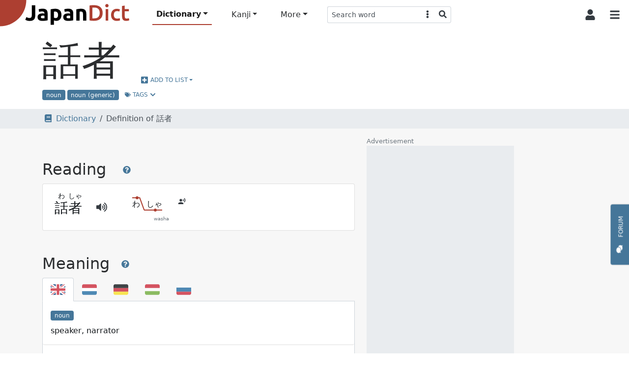

--- FILE ---
content_type: text/html; charset=utf-8
request_url: https://www.google.com/recaptcha/api2/aframe
body_size: 264
content:
<!DOCTYPE HTML><html><head><meta http-equiv="content-type" content="text/html; charset=UTF-8"></head><body><script nonce="_u9OJSayeBe79a0rxndBCg">/** Anti-fraud and anti-abuse applications only. See google.com/recaptcha */ try{var clients={'sodar':'https://pagead2.googlesyndication.com/pagead/sodar?'};window.addEventListener("message",function(a){try{if(a.source===window.parent){var b=JSON.parse(a.data);var c=clients[b['id']];if(c){var d=document.createElement('img');d.src=c+b['params']+'&rc='+(localStorage.getItem("rc::a")?sessionStorage.getItem("rc::b"):"");window.document.body.appendChild(d);sessionStorage.setItem("rc::e",parseInt(sessionStorage.getItem("rc::e")||0)+1);localStorage.setItem("rc::h",'1769784276168');}}}catch(b){}});window.parent.postMessage("_grecaptcha_ready", "*");}catch(b){}</script></body></html>

--- FILE ---
content_type: image/svg+xml
request_url: https://www.japandict.com/images/kanjivg/kanji/08a71.svg
body_size: 1242
content:
<?xml version="1.0" encoding="UTF-8"?>
<!--
Copyright (C) 2009/2010/2011 Ulrich Apel.
This work is distributed under the conditions of the Creative Commons
Attribution-Share Alike 3.0 Licence. This means you are free:
* to Share - to copy, distribute and transmit the work
* to Remix - to adapt the work

Under the following conditions:
* Attribution. You must attribute the work by stating your use of KanjiVG in
  your own copyright header and linking to KanjiVG's website
  (http://kanjivg.tagaini.net)
* Share Alike. If you alter, transform, or build upon this work, you may
  distribute the resulting work only under the same or similar license to this
  one.

See http://creativecommons.org/licenses/by-sa/3.0/ for more details.
-->
<!DOCTYPE svg PUBLIC "-//W3C//DTD SVG 1.0//EN" "http://www.w3.org/TR/2001/REC-SVG-20010904/DTD/svg10.dtd" [
<!ATTLIST g
xmlns:kvg CDATA #FIXED "http://kanjivg.tagaini.net"
kvg:element CDATA #IMPLIED
kvg:variant CDATA #IMPLIED
kvg:partial CDATA #IMPLIED
kvg:original CDATA #IMPLIED
kvg:part CDATA #IMPLIED
kvg:number CDATA #IMPLIED
kvg:tradForm CDATA #IMPLIED
kvg:radicalForm CDATA #IMPLIED
kvg:position CDATA #IMPLIED
kvg:radical CDATA #IMPLIED
kvg:phon CDATA #IMPLIED >
<!ATTLIST path
xmlns:kvg CDATA #FIXED "http://kanjivg.tagaini.net"
kvg:type CDATA #IMPLIED >
]>
<svg xmlns="http://www.w3.org/2000/svg" width="109" height="109" viewBox="0 0 109 109">
<g id="kvg:StrokePaths_08a71" style="fill:none;stroke:#000000;stroke-width:3;stroke-linecap:round;stroke-linejoin:round;">
<g id="kvg:08a71" kvg:element="話">
	<g id="kvg:08a71-g1" kvg:element="言" kvg:position="left" kvg:radical="general">
		<path id="kvg:08a71-s1" kvg:type="㇔" d="M24.99,14c2.36,1.5,6.1,6.17,6.7,8.5"/>
		<path id="kvg:08a71-s2" kvg:type="㇐" d="M11.37,32.83c1.41,0.42,3.07,0.29,4.51,0.17c8.29-0.7,16.95-1.9,23.59-2.81c1.28-0.17,3.22,0.11,3.87,0.23"/>
		<path id="kvg:08a71-s3" kvg:type="㇐" d="M17.78,47.06c1.05,0.32,2.15,0.35,3.23,0.29c4.11-0.23,10.69-1.59,14.43-1.97c1.31-0.13,2.68-0.13,4.04-0.13"/>
		<path id="kvg:08a71-s4" kvg:type="㇐" d="M18.58,59.33c1.2,0.36,2.8,0.13,4.04,0.08c3.71-0.16,8.38-0.79,12.92-1.36c1.43-0.18,2.85-0.34,4.3-0.08"/>
		<g id="kvg:08a71-g2" kvg:element="口">
			<path id="kvg:08a71-s5" kvg:type="㇑" d="M17.4,71.9c0.81,0.68,1.33,1.82,1.49,2.87c0.73,4.61,1.4,8.31,2.2,13.18c0.22,1.33,0.43,2.62,0.63,3.8"/>
			<path id="kvg:08a71-s6" kvg:type="㇕b" d="M19.64,73.54c6.67-1.14,13.31-2.75,19.46-3.66c1.85-0.27,2.96,1.26,2.7,2.51c-0.89,4.19-2.46,8.16-4.05,14.07"/>
			<path id="kvg:08a71-s7" kvg:type="㇐b" d="M22.49,89.55c4.76-0.55,8.86-1.17,14.02-1.72c0.93-0.1,1.91,0.04,2.97-0.09"/>
		</g>
	</g>
	<g id="kvg:08a71-g3" kvg:element="舌" kvg:position="right" kvg:phon="舌">
		<g id="kvg:08a71-g4" kvg:position="top">
			<path id="kvg:08a71-s8" kvg:type="㇒" d="M81.75,13.75c-0.12,1.25-0.79,2.39-1.66,3.06c-4.84,3.69-15.34,9.94-29.34,14.94"/>
			<path id="kvg:08a71-s9" kvg:type="㇐" d="M45.39,45.8c1.55,0.34,4.36,0.62,6.73,0.34C62.8,44.9,76.37,43.07,91,42.23c2.28-0.13,4.49-0.01,6.75,0.29"/>
			<path id="kvg:08a71-s10" kvg:type="㇑a" d="M68.87,27.19c1.4,1.4,1.85,3.06,1.85,4.88c0,1.44-0.21,28.18-0.21,35.16"/>
		</g>
		<g id="kvg:08a71-g5" kvg:element="口" kvg:position="bottom">
			<path id="kvg:08a71-s11" kvg:type="㇑" d="M52.07,67.83c0.93,1.17,1.22,1.76,1.35,2.34c1.38,6.2,2.13,12.33,3.08,20.33c0.13,1.14,0.27,2.31,0.42,3.53"/>
			<path id="kvg:08a71-s12" kvg:type="㇕b" d="M54.62,69.29c12.9-1.37,25.41-2.73,32.68-3.31c2.94-0.24,3.79,2.4,3.37,3.8c-1.47,4.87-3.03,11.64-5.04,18.35"/>
			<path id="kvg:08a71-s13" kvg:type="㇐b" d="M56.64,91.74c7.5-0.57,16.99-1.13,27.14-1.93c1.37-0.11,2.75-0.22,4.13-0.34"/>
		</g>
	</g>
</g>
</g>
<g id="kvg:StrokeNumbers_08a71" style="font-size:8;fill:#808080">
	<text transform="matrix(1 0 0 1 17.50 14.63)">1</text>
	<text transform="matrix(1 0 0 1 3.50 34.63)">2</text>
	<text transform="matrix(1 0 0 1 10.67 48.13)">3</text>
	<text transform="matrix(1 0 0 1 10.50 61.63)">4</text>
	<text transform="matrix(1 0 0 1 10.68 78.50)">5</text>
	<text transform="matrix(1 0 0 1 20.50 70.63)">6</text>
	<text transform="matrix(1 0 0 1 25.50 85.50)">7</text>
	<text transform="matrix(1 0 0 1 72.50 13.50)">8</text>
	<text transform="matrix(1 0 0 1 47.25 43.50)">9</text>
	<text transform="matrix(1 0 0 1 59.50 36.50)">10</text>
	<text transform="matrix(1 0 0 1 45.50 78.50)">11</text>
	<text transform="matrix(1 0 0 1 53.50 66.50)">12</text>
	<text transform="matrix(1 0 0 1 60.50 88.50)">13</text>
</g>
</svg>


--- FILE ---
content_type: application/javascript
request_url: https://www.japandict.com/static/js/japandict.55afbae444be.js
body_size: 3458
content:
function _createForOfIteratorHelper(r,e){var t="undefined"!=typeof Symbol&&r[Symbol.iterator]||r["@@iterator"];if(!t){if(Array.isArray(r)||(t=_unsupportedIterableToArray(r))||e&&r&&"number"==typeof r.length){t&&(r=t);var _n=0,F=function F(){};return{s:F,n:function n(){return _n>=r.length?{done:!0}:{done:!1,value:r[_n++]}},e:function e(r){throw r},f:F}}throw new TypeError("Invalid attempt to iterate non-iterable instance.\nIn order to be iterable, non-array objects must have a [Symbol.iterator]() method.")}var o,a=!0,u=!1;return{s:function s(){t=t.call(r)},n:function n(){var r=t.next();return a=r.done,r},e:function e(r){u=!0,o=r},f:function f(){try{a||null==t["return"]||t["return"]()}finally{if(u)throw o}}}}function _unsupportedIterableToArray(r,a){if(r){if("string"==typeof r)return _arrayLikeToArray(r,a);var t={}.toString.call(r).slice(8,-1);return"Object"===t&&r.constructor&&(t=r.constructor.name),"Map"===t||"Set"===t?Array.from(r):"Arguments"===t||/^(?:Ui|I)nt(?:8|16|32)(?:Clamped)?Array$/.test(t)?_arrayLikeToArray(r,a):void 0}}function _arrayLikeToArray(r,a){(null==a||a>r.length)&&(a=r.length);for(var e=0,n=Array(a);e<a;e++)n[e]=r[e];return n}function writeToSearchBox(text,lang){lang=typeof lang!=="undefined"?lang:"eng";document.getElementById("home-search-box").value=text;document.querySelector("#lang option[value=\""+lang+"\"]").setAttribute("selected","selected");if(lang!="eng"&&lang!="en"){document.getElementById("collapse-advanced").classList.add("show")}else{document.getElementById("collapse-advanced").classList.remove("show")};bootstrap.Modal.getInstance(document.getElementById("modal-help")).hide();window.scrollTo(0,0);document.querySelector(".focus").focus()}function setHeaderSearchFormLanguage(el,headerSearchLanguages,headerSearchLanguagesKanji){var inputLangHidden=document.querySelectorAll(".dropdown-menu-header-lang");if(el.classList.contains("header-search-language")){Array.prototype.forEach.call(headerSearchLanguages,function(el,i){el.classList.remove("active")})}else if(el.classList.contains("header-search-languagekanji")){Array.prototype.forEach.call(headerSearchLanguagesKanji,function(el,i){el.classList.remove("active")})}el.classList.add("active");Array.prototype.forEach.call(inputLangHidden,function(elInput,i){elInput.value=el.dataset["lang"]})}function setHeaderSearchFormDict(headerSearchDictionaryActive,headerSearchDictionary,inputDropdownSearch,formDropdownSearch,headerSearchLanguages,headerSearchLanguagesKanji,headerSearchLanguagesAll,tribute,tribute_kanji){Array.prototype.forEach.call(headerSearchDictionaryActive,function(el,i){Array.prototype.forEach.call(headerSearchDictionary,function(el,i){el.classList.remove("active")})});Array.prototype.forEach.call(headerSearchDictionaryActive,function(el,i){el.classList.add("active");Array.prototype.forEach.call(headerSearchLanguagesAll,function(el,i){el.classList.remove("d-none")});if(el.classList.contains("header-search-dict-word")){Array.prototype.forEach.call(headerSearchLanguagesKanji,function(el,i){el.classList.add("d-none")});Array.prototype.forEach.call(inputDropdownSearch,function(el,i){el.placeholder="Search word";el.classList.add("hashtag-form");el.classList.remove("hashtag-form-kanji");tribute_kanji.detach(el);tribute.attach(el)});Array.prototype.forEach.call(formDropdownSearch,function(el,i){el.action="/"})}else if(el.classList.contains("header-search-dict-kanji")){Array.prototype.forEach.call(headerSearchLanguages,function(el,i){el.classList.add("d-none")});Array.prototype.forEach.call(inputDropdownSearch,function(el,i){el.placeholder="Search kanji";el.classList.remove("hashtag-form");el.classList.add("hashtag-form-kanji");tribute.detach(el);tribute_kanji.attach(el)});Array.prototype.forEach.call(formDropdownSearch,function(el,i){el.action="/kanji/"})};})}function getCookie(name){var cookieValue=null;if(document.cookie&&document.cookie!==""){var cookies=document.cookie.split(";");for(var i=0;i<cookies.length;i++){var cookie=cookies[i].trim();if(cookie.substring(0,name.length+1)===name+"="){cookieValue=decodeURIComponent(cookie.substring(name.length+1));break}}}return cookieValue}document.addEventListener("DOMContentLoaded",function(event){var focus_element=document.querySelector(".focus");if(focus_element){focus_element.focus()}document.getElementById("collapsablesearchbarbutton").addEventListener("click",function(ev){document.getElementById("mobileDropdownSearch").focus()});var tribute=new Tribute({trigger:"#",values:function values(text,cb){get_entities_json(text,function(users){return cb(users)},"/j/entities")},lookup:function lookup(item){return item.key+item.value},fillAttr:"key",menuItemTemplate:function menuItemTemplate(item){return"<span class=\"badge bg-"+item.original.color+"\">#"+item.original.key+"</span> "+item.original.value},loadingItemTemplate:function loadingItemTemplate(){return"<div>Loading...</div>"}});var tribute_kanji=new Tribute({trigger:"#",values:function values(text,cb){get_entities_json(text,function(users){return cb(users)},"/j/entities_kanji")},lookup:function lookup(item){return item.key+item.value},fillAttr:"key",menuItemTemplate:function menuItemTemplate(item){return"<span class=\"badge bg-"+item.original.color+"\">#"+item.original.key+"</span> "+item.original.value},loadingItemTemplate:function loadingItemTemplate(){return"<div>Loading...</div>"}});tribute.attach(document.querySelectorAll(".hashtag-form"));tribute_kanji.attach(document.querySelectorAll(".hashtag-form-kanji"));var formDropdownSearch=document.querySelectorAll(".form-dropdown-search");var headerSearchDictionary=document.querySelectorAll(".dropdown-item.header-search-dict");var headerSearchLanguages=document.querySelectorAll(".dropdown-item.header-search-language");var headerSearchLanguagesAll=document.querySelectorAll(".dropdown-item.header-search-languagesall");var headerSearchLanguagesKanji=document.querySelectorAll(".dropdown-item.header-search-languagekanji");var inputDropdownSearch=document.querySelectorAll(".input-dropdown-search");var headerSearchLanguagesAll=document.querySelectorAll(".dropdown-item.header-search-languagesall");Array.prototype.forEach.call(headerSearchLanguagesAll,function(el,i){el.addEventListener("click",function(e){e.preventDefault();setHeaderSearchFormLanguage(el,headerSearchLanguages,headerSearchLanguagesKanji)})});var headerSearchDictionary=document.querySelectorAll(".dropdown-item.header-search-dict");Array.prototype.forEach.call(headerSearchDictionary,function(el,i){el.addEventListener("click",function(e){e.preventDefault();setHeaderSearchFormDict([el],headerSearchDictionary,inputDropdownSearch,formDropdownSearch,headerSearchLanguages,headerSearchLanguagesKanji,headerSearchLanguagesAll,tribute,tribute_kanji)})});if(window.location.pathname.startsWith("/kanji")){var headerSearchDictionaryActive=document.querySelectorAll(".header-search-dict-kanji")}else{var headerSearchDictionaryActive=document.querySelectorAll(".header-search-dict-word")}setHeaderSearchFormDict(headerSearchDictionaryActive,headerSearchDictionary,inputDropdownSearch,formDropdownSearch,headerSearchLanguages,headerSearchLanguagesKanji,headerSearchLanguagesAll,tribute,tribute_kanji);var inputLangHidden=document.querySelectorAll(".dropdown-menu-header-lang");Array.prototype.forEach.call(inputLangHidden,function(el,i){if(document.querySelector(".header-search-dict.active").classList.contains("header-search-dict-word")){try{var language=document.querySelector(".header-search-language.active").dataset["lang"]}catch(error){var language="eng"};}else{try{var language=document.querySelector(".header-search-languagekanji.active").dataset["lang"]}catch(error){var language="en"};}el.value=language});var tooltipTriggerList=[].slice.call(document.querySelectorAll("[data-bs-toggle=\"tooltip\"]"));var tooltipList=tooltipTriggerList.map(function(tooltipTriggerEl){return new bootstrap.Tooltip(tooltipTriggerEl)});var popoverTriggerList=[].slice.call(document.querySelectorAll("[data-bs-toggle=\"popover\"]"));var popoverList=popoverTriggerList.map(function(popoverTriggerEl){return new bootstrap.Popover(popoverTriggerEl)});var popoverRemoteContents=function popoverRemoteContents(element){var popovers=document.querySelectorAll("*[data-bs-poload]");Array.prototype.forEach.call(popovers,function(el,i){bootstrap.Popover.getInstance(el).hide()});if(element.dataset.loaded!=="true"){var div_id="tmp-id-"+Date.now();var request=new XMLHttpRequest;var error_content="\n      <h5><span class=\"iconify\" data-icon=\"fa-solid:exclamation-triangle\"></span> Error loading content</h5>\n      Please try again later.\n      ";request.open("GET",element.dataset.bsPoload,true);request.onload=function(){if(this.status>=200&&this.status<400){elem=document.getElementById(div_id);if(typeof elem!=="undefined"&&elem!==null){elem.innerHTML=this.response};element.setAttribute("data-loaded",true);element.setAttribute("data-content",this.response)}else{document.getElementById(div_id).innerHTML=error_content}};request.onerror=function(){document.getElementById(div_id).innerHTML=error_content};request.send();var content="\n      <div class=\"d-flex m-5\">\n      <div class=\"spinner-border\"  role=\"status\">\n      <span class=\"visually-hidden\">Loading...</span>\n      </div>\n      <div class=\"align-self-center ps-4\">Loading</div>\n      </div>\n      ";return"<div id=\""+div_id+"\">"+content+"</div>"}else{return element.dataset.content}};var popoverLoadTriggerList=[].slice.call(document.querySelectorAll("*[data-bs-poload]"));var popoverLoadList=popoverLoadTriggerList.map(function(popoverLoadTriggerEl){var popover=new bootstrap.Popover(popoverLoadTriggerEl,{html:true,trigger:"click",placement:"top",fallbackPlacements:["bottom"],content:function content(){return popoverRemoteContents(this)}});popoverLoadTriggerEl.addEventListener("click",function(ev){ev.stopPropagation()})});document.getElementsByTagName("body")[0].addEventListener("click",function(event){var popovers=document.querySelectorAll("*[data-bs-poload]");Array.prototype.forEach.call(popovers,function(el,i){bootstrap.Popover.getInstance(el).hide()})});var sidebar=document.getElementById("sidebar");var overlay=document.getElementById("overlay");var buttons=document.querySelectorAll(".sidebarCollapse");Array.prototype.forEach.call(buttons,function(button,iindex){button.addEventListener("click",function(_){sidebar.classList.toggle("collapsed");overlay.classList.toggle("active")})});var el_autohide=document.querySelector(".smart-scroll");if(el_autohide){var last_scroll_top=0;window.addEventListener("scroll",function(){var scroll_top=window.scrollY;if(scroll_top<last_scroll_top){el_autohide.classList.add("mdshadow-1")}else{el_autohide.classList.add("mdshadow-1")}last_scroll_top=scroll_top;if(document.documentElement.scrollTop==0){el_autohide.classList.remove("mdshadow-1")}})}var AUDIO_FORMATS={"ogg_vorbis":"audio/ogg","mp3":"audio/mpeg","pcm":"audio/wave; codecs=1"};function getSupportedAudioFormats(){var player=document.createElement("audio");var isSafari=navigator.userAgent.indexOf("Safari")!==-1&&navigator.userAgent.indexOf("Chrome")===-1;var supportedFormats=Object.keys(AUDIO_FORMATS).filter(function(format){var supported=player.canPlayType(AUDIO_FORMATS[format]);return supported==="probably"||supported==="maybe"});if(isSafari&&supportedFormats.includes("mp3")){supportedFormats=supportedFormats.filter(function(f){return f!=="mp3"});supportedFormats.unshift("mp3")}return supportedFormats}var playReadingBtns=document.querySelectorAll(".play-reading-btn");Array.prototype.forEach.call(playReadingBtns,function(el,i){el.addEventListener("click",function(ev){var url=JSON.parse(el.dataset.reading)[0];var text=JSON.parse(el.dataset.reading)[1];var token=JSON.parse(el.dataset.reading)[2];var vid=JSON.parse(el.dataset.reading)[3];var audio=new Audio(url+"/read?text="+text+"&outputFormat="+getSupportedAudioFormats()[0]+"&jwt="+token+"&vid="+vid);var current_button=el;current_button.classList.add("disabled");current_button.querySelector("#audio-spin-icon").classList.remove("d-none");current_button.querySelector("#audio-play-icon").classList.add("d-none");["ended","timeupdate"].forEach(function(event){audio.addEventListener(event,function(e){if(e.type=="ended"||this.currentTime==this.duration||this.currentTime==0&&this.duration==Infinity){current_button.classList.remove("disabled");current_button.querySelector("#audio-spin-icon").classList.add("d-none");current_button.querySelector("#audio-play-icon").classList.remove("d-none");if(this.currentTime==0){this.pause()}}})});audio.addEventListener("error",function(){current_button.querySelector("#audio-spin-icon").classList.add("d-none");current_button.querySelector("#audio-error-icon").classList.remove("d-none")});audio.addEventListener("canplaythrough",function(){audio.play()});audio.load()})});var dropdownsLanguage=document.querySelectorAll(".dropdown-item-language");Array.prototype.forEach.call(dropdownsLanguage,function(el,i){el.addEventListener("click",function(e){document.getElementById(el.dataset.parent).innerHTML=el.innerHTML;el.classList.add("active")})});function get_entities_json(text,cb,URL){xhr=new XMLHttpRequest;xhr.onreadystatechange=function(){if(xhr.readyState===4){if(xhr.status===200){var data=JSON.parse(xhr.responseText);cb(data)}else if(xhr.status===403){cb([])}}};xhr.open("GET",URL+"/"+text,true);xhr.send()}});(function(global){window.rwdImageMap=function(){var imagesWithMaps=global.document.querySelectorAll("img[usemap]");var _iterator=_createForOfIteratorHelper(imagesWithMaps),_step;try{for(_iterator.s();!(_step=_iterator.n()).done;){var image=_step.value;var tempImage=new Image;tempImage.src=image.src;tempImage.onload=function(){var tempWidth=this.width,tempHeight=this.height,wPercent=image.width/100,hPercent=image.height/100,map=image.getAttribute("usemap").replace("#",""),cname="ogcoords",imgMapAreas=global.document.querySelectorAll("map[name=\""+map+"\"] > area");var _iterator2=_createForOfIteratorHelper(imgMapAreas),_step2;try{for(_iterator2.s();!(_step2=_iterator2.n()).done;){imgArea=_step2.value;imgArea.getAttribute(cname)||imgArea.setAttribute("ogcoords",imgArea.getAttribute("coords"));if(imgArea.getAttribute(cname)){var coords=imgArea.getAttribute(cname).split(","),cpercent=new Array(coords.length);for(var i=0;i<coords.length;i++){cpercent[i]=i%2==0?parseInt(coords[i]/tempWidth*100*wPercent):parseInt(coords[i]/tempHeight*100*hPercent)}imgArea.setAttribute("coords",cpercent.toString())}}}catch(err){_iterator2.e(err)}finally{_iterator2.f()}}}}catch(err){_iterator.e(err)}finally{_iterator.f()}}})(window);window.addEventListener("resize",rwdImageMap);



--- FILE ---
content_type: image/svg+xml
request_url: https://www.japandict.com/images/kanjivg/kanji/08005.svg
body_size: 919
content:
<?xml version="1.0" encoding="UTF-8"?>
<!--
Copyright (C) 2009/2010/2011 Ulrich Apel.
This work is distributed under the conditions of the Creative Commons
Attribution-Share Alike 3.0 Licence. This means you are free:
* to Share - to copy, distribute and transmit the work
* to Remix - to adapt the work

Under the following conditions:
* Attribution. You must attribute the work by stating your use of KanjiVG in
  your own copyright header and linking to KanjiVG's website
  (http://kanjivg.tagaini.net)
* Share Alike. If you alter, transform, or build upon this work, you may
  distribute the resulting work only under the same or similar license to this
  one.

See http://creativecommons.org/licenses/by-sa/3.0/ for more details.
-->
<!DOCTYPE svg PUBLIC "-//W3C//DTD SVG 1.0//EN" "http://www.w3.org/TR/2001/REC-SVG-20010904/DTD/svg10.dtd" [
<!ATTLIST g
xmlns:kvg CDATA #FIXED "http://kanjivg.tagaini.net"
kvg:element CDATA #IMPLIED
kvg:variant CDATA #IMPLIED
kvg:partial CDATA #IMPLIED
kvg:original CDATA #IMPLIED
kvg:part CDATA #IMPLIED
kvg:number CDATA #IMPLIED
kvg:tradForm CDATA #IMPLIED
kvg:radicalForm CDATA #IMPLIED
kvg:position CDATA #IMPLIED
kvg:radical CDATA #IMPLIED
kvg:phon CDATA #IMPLIED >
<!ATTLIST path
xmlns:kvg CDATA #FIXED "http://kanjivg.tagaini.net"
kvg:type CDATA #IMPLIED >
]>
<svg xmlns="http://www.w3.org/2000/svg" width="109" height="109" viewBox="0 0 109 109">
<g id="kvg:StrokePaths_08005" style="fill:none;stroke:#000000;stroke-width:3;stroke-linecap:round;stroke-linejoin:round;">
<g id="kvg:08005" kvg:element="者">
	<g id="kvg:08005-g1" kvg:element="耂" kvg:original="老" kvg:partial="true" kvg:radical="general">
		<g id="kvg:08005-g2" kvg:element="土">
			<path id="kvg:08005-s1" kvg:type="㇐" d="M29.5,25.95c1.26,0.33,3.56,0.45,4.82,0.33c9.18-0.91,20.31-2.28,30.41-3c2.09-0.15,3.35,0.16,4.4,0.32"/>
			<path id="kvg:08005-s2" kvg:type="㇑a" d="M51.17,10.12c0.79,0.79,1.52,2.13,1.52,3.64c0,12,0.06,25.45,0.06,28.5"/>
			<path id="kvg:08005-s3" kvg:type="㇐" d="M12.5,46.03c2.76,0.47,5.51,0.85,9.48,0.44c16.9-1.72,50.65-5.6,66.75-5.93c4.12-0.09,6.59,0.33,8.65,0.68"/>
		</g>
		<path id="kvg:08005-s4" kvg:type="㇒" d="M82.75,15.25c0,1.5-0.57,4.02-1.89,5.61C63.81,41.23,47.5,56.38,16.25,74.12"/>
	</g>
	<g id="kvg:08005-g3" kvg:element="日">
		<path id="kvg:08005-s5" kvg:type="㇑" d="M41.27,60.38c0.93,0.93,1.41,2.34,1.41,3.53c0,2.05-0.03,23.14-0.05,32.09c0,2.34-0.01,3.84-0.01,3.97"/>
		<path id="kvg:08005-s6" kvg:type="㇕a" d="M43.68,61.53c2.31-0.13,23.39-3.17,29.2-3.89c3.03-0.38,4.39,0.78,4.24,3.73c-0.24,4.91-0.35,20.99-0.35,32.51c0,1.34-0.15,4.43-0.15,5.32"/>
		<path id="kvg:08005-s7" kvg:type="㇐a" d="M44.13,78.14C52.62,77.25,70,75,75.57,74.7"/>
		<path id="kvg:08005-s8" kvg:type="㇐a" d="M43.97,95.41c8.91-0.78,22.81-2.1,31.59-2.65"/>
	</g>
</g>
</g>
<g id="kvg:StrokeNumbers_08005" style="font-size:8;fill:#808080">
	<text transform="matrix(1 0 0 1 23.25 26.50)">1</text>
	<text transform="matrix(1 0 0 1 41.50 10.50)">2</text>
	<text transform="matrix(1 0 0 1 5.25 47.50)">3</text>
	<text transform="matrix(1 0 0 1 74.50 14.50)">4</text>
	<text transform="matrix(1 0 0 1 35.50 72.50)">5</text>
	<text transform="matrix(1 0 0 1 54.50 56.50)">6</text>
	<text transform="matrix(1 0 0 1 47.50 74.69)">7</text>
	<text transform="matrix(1 0 0 1 47.50 91.50)">8</text>
</g>
</svg>


--- FILE ---
content_type: application/javascript
request_url: https://www.japandict.com/static/js/glightbox.6ead755c3451.js
body_size: 18544
content:
function _typeof2(o){"@babel/helpers - typeof";return _typeof2="function"==typeof Symbol&&"symbol"==typeof Symbol.iterator?function(o){return typeof o}:function(o){return o&&"function"==typeof Symbol&&o.constructor===Symbol&&o!==Symbol.prototype?"symbol":typeof o},_typeof2(o)}(function(global,factory){(typeof exports==="undefined"?"undefined":_typeof2(exports))==="object"&&typeof module!=="undefined"?module.exports=factory():typeof define==="function"&&define.amd?define(factory):(global=global||self,global.GLightbox=factory())})(this,function(){"use strict";function _typeof(obj){"@babel/helpers - typeof";if(typeof Symbol==="function"&&typeof Symbol.iterator==="symbol"){_typeof=function _typeof(obj){return typeof obj}}else{_typeof=function _typeof(obj){return obj&&typeof Symbol==="function"&&obj.constructor===Symbol&&obj!==Symbol.prototype?"symbol":typeof obj}}return _typeof(obj)}function _classCallCheck(instance,Constructor){if(!(instance instanceof Constructor)){throw new TypeError("Cannot call a class as a function")}}function _defineProperties(target,props){for(var i=0;i<props.length;i++){var descriptor=props[i];descriptor.enumerable=descriptor.enumerable||false;descriptor.configurable=true;if("value"in descriptor)descriptor.writable=true;Object.defineProperty(target,descriptor.key,descriptor)}}function _createClass(Constructor,protoProps,staticProps){if(protoProps)_defineProperties(Constructor.prototype,protoProps);if(staticProps)_defineProperties(Constructor,staticProps);return Constructor}function _toConsumableArray(arr){return _arrayWithoutHoles(arr)||_iterableToArray(arr)||_unsupportedIterableToArray(arr)||_nonIterableSpread()}function _arrayWithoutHoles(arr){if(Array.isArray(arr))return _arrayLikeToArray(arr)}function _iterableToArray(iter){if(typeof Symbol!=="undefined"&&Symbol.iterator in Object(iter))return Array.from(iter)}function _unsupportedIterableToArray(o,minLen){if(!o)return;if(typeof o==="string")return _arrayLikeToArray(o,minLen);var n=Object.prototype.toString.call(o).slice(8,-1);if(n==="Object"&&o.constructor)n=o.constructor.name;if(n==="Map"||n==="Set")return Array.from(o);if(n==="Arguments"||/^(?:Ui|I)nt(?:8|16|32)(?:Clamped)?Array$/.test(n))return _arrayLikeToArray(o,minLen)}function _arrayLikeToArray(arr,len){if(len==null||len>arr.length)len=arr.length;for(var i=0,arr2=new Array(len);i<len;i++)arr2[i]=arr[i];return arr2}function _nonIterableSpread(){throw new TypeError("Invalid attempt to spread non-iterable instance.\nIn order to be iterable, non-array objects must have a [Symbol.iterator]() method.")}var uid=Date.now();function extend(){var extended={};var deep=true;var i=0;var length=arguments.length;if(Object.prototype.toString.call(arguments[0])==="[object Boolean]"){deep=arguments[0];i++}var merge=function merge(obj){for(var prop in obj){if(Object.prototype.hasOwnProperty.call(obj,prop)){if(deep&&Object.prototype.toString.call(obj[prop])==="[object Object]"){extended[prop]=extend(true,extended[prop],obj[prop])}else{extended[prop]=obj[prop]}}}};for(;i<length;i++){var obj=arguments[i];merge(obj)}return extended}function each(collection,callback){if(isNode(collection)||collection===window||collection===document){collection=[collection]}if(!isArrayLike(collection)&&!isObject(collection)){collection=[collection]}if(size(collection)==0){return}if(isArrayLike(collection)&&!isObject(collection)){var l=collection.length,i=0;for(;i<l;i++){if(callback.call(collection[i],collection[i],i,collection)===false){break}}}else if(isObject(collection)){for(var key in collection){if(has(collection,key)){if(callback.call(collection[key],collection[key],key,collection)===false){break}}}}}function getNodeEvents(node){var name=arguments.length>1&&arguments[1]!==undefined?arguments[1]:null;var fn=arguments.length>2&&arguments[2]!==undefined?arguments[2]:null;var cache=node[uid]=node[uid]||[];var data={all:cache,evt:null,found:null};if(name&&fn&&size(cache)>0){each(cache,function(cl,i){if(cl.eventName==name&&cl.fn.toString()==fn.toString()){data.found=true;data.evt=i;return false}})}return data}function addEvent(eventName){var _ref=arguments.length>1&&arguments[1]!==undefined?arguments[1]:{},onElement=_ref.onElement,withCallback=_ref.withCallback,_ref$avoidDuplicate=_ref.avoidDuplicate,avoidDuplicate=_ref$avoidDuplicate===void 0?true:_ref$avoidDuplicate,_ref$once=_ref.once,once=_ref$once===void 0?false:_ref$once,_ref$useCapture=_ref.useCapture,useCapture=_ref$useCapture===void 0?false:_ref$useCapture;var thisArg=arguments.length>2?arguments[2]:undefined;var element=onElement||[];if(isString(element)){element=document.querySelectorAll(element)}function handler(event){if(isFunction(withCallback)){withCallback.call(thisArg,event,this)}if(once){handler.destroy()}}handler.destroy=function(){each(element,function(el){var events=getNodeEvents(el,eventName,handler);if(events.found){events.all.splice(events.evt,1)}if(el.removeEventListener){el.removeEventListener(eventName,handler,useCapture)}})};each(element,function(el){var events=getNodeEvents(el,eventName,handler);if(el.addEventListener&&avoidDuplicate&&!events.found||!avoidDuplicate){el.addEventListener(eventName,handler,useCapture);events.all.push({eventName:eventName,fn:handler})}});return handler}function addClass(node,name){each(name.split(" "),function(cl){return node.classList.add(cl)})}function removeClass(node,name){each(name.split(" "),function(cl){return node.classList.remove(cl)})}function hasClass(node,name){return node.classList.contains(name)}function closest(elem,selector){while(elem!==document.body){elem=elem.parentElement;if(!elem){return false}var matches=typeof elem.matches=="function"?elem.matches(selector):elem.msMatchesSelector(selector);if(matches){return elem}}}function animateElement(element){var animation=arguments.length>1&&arguments[1]!==undefined?arguments[1]:"";var callback=arguments.length>2&&arguments[2]!==undefined?arguments[2]:false;if(!element||animation===""){return false}if(animation=="none"){if(isFunction(callback)){callback()}return false}var animationEnd=whichAnimationEvent();var animationNames=animation.split(" ");each(animationNames,function(name){addClass(element,"g"+name)});addEvent(animationEnd,{onElement:element,avoidDuplicate:false,once:true,withCallback:function withCallback(event,target){each(animationNames,function(name){removeClass(target,"g"+name)});if(isFunction(callback)){callback()}}})}function cssTransform(node){var translate=arguments.length>1&&arguments[1]!==undefined?arguments[1]:"";if(translate==""){node.style.webkitTransform="";node.style.MozTransform="";node.style.msTransform="";node.style.OTransform="";node.style.transform="";return false}node.style.webkitTransform=translate;node.style.MozTransform=translate;node.style.msTransform=translate;node.style.OTransform=translate;node.style.transform=translate}function show(element){element.style.display="block"}function hide(element){element.style.display="none"}function createHTML(htmlStr){var frag=document.createDocumentFragment(),temp=document.createElement("div");temp.innerHTML=htmlStr;while(temp.firstChild){frag.appendChild(temp.firstChild)}return frag}function windowSize(){return{width:window.innerWidth||document.documentElement.clientWidth||document.body.clientWidth,height:window.innerHeight||document.documentElement.clientHeight||document.body.clientHeight}}function whichAnimationEvent(){var t,el=document.createElement("fakeelement");var animations={animation:"animationend",OAnimation:"oAnimationEnd",MozAnimation:"animationend",WebkitAnimation:"webkitAnimationEnd"};for(t in animations){if(el.style[t]!==undefined){return animations[t]}}}function whichTransitionEvent(){var t,el=document.createElement("fakeelement");var transitions={transition:"transitionend",OTransition:"oTransitionEnd",MozTransition:"transitionend",WebkitTransition:"webkitTransitionEnd"};for(t in transitions){if(el.style[t]!==undefined){return transitions[t]}}}function createIframe(config){var url=config.url,allow=config.allow,callback=config.callback,appendTo=config.appendTo;var iframe=document.createElement("iframe");iframe.className="vimeo-video gvideo";iframe.src=url;iframe.style.width="100%";iframe.style.height="100%";if(allow){iframe.setAttribute("allow",allow)}iframe.onload=function(){addClass(iframe,"node-ready");if(isFunction(callback)){callback()}};if(appendTo){appendTo.appendChild(iframe)}return iframe}function waitUntil(check,onComplete,delay,timeout){if(check()){onComplete();return}if(!delay){delay=100}var timeoutPointer;var intervalPointer=setInterval(function(){if(!check()){return}clearInterval(intervalPointer);if(timeoutPointer){clearTimeout(timeoutPointer)}onComplete()},delay);if(timeout){timeoutPointer=setTimeout(function(){clearInterval(intervalPointer)},timeout)}}function injectAssets(url,waitFor,callback){if(isNil(url)){console.error("Inject assets error");return}if(isFunction(waitFor)){callback=waitFor;waitFor=false}if(isString(waitFor)&&waitFor in window){if(isFunction(callback)){callback()}return}var found;if(url.indexOf(".css")!==-1){found=document.querySelectorAll("link[href=\""+url+"\"]");if(found&&found.length>0){if(isFunction(callback)){callback()}return}var head=document.getElementsByTagName("head")[0];var headStyles=head.querySelectorAll("link[rel=\"stylesheet\"]");var link=document.createElement("link");link.rel="stylesheet";link.type="text/css";link.href=url;link.media="all";if(headStyles){head.insertBefore(link,headStyles[0])}else{head.appendChild(link)}if(isFunction(callback)){callback()}return}found=document.querySelectorAll("script[src=\""+url+"\"]");if(found&&found.length>0){if(isFunction(callback)){if(isString(waitFor)){waitUntil(function(){return typeof window[waitFor]!=="undefined"},function(){callback()});return false}callback()}return}var script=document.createElement("script");script.type="text/javascript";script.src=url;script.onload=function(){if(isFunction(callback)){if(isString(waitFor)){waitUntil(function(){return typeof window[waitFor]!=="undefined"},function(){callback()});return false}callback()}};document.body.appendChild(script);return}function isMobile(){return"navigator"in window&&window.navigator.userAgent.match(/(iPad)|(iPhone)|(iPod)|(Android)|(PlayBook)|(BB10)|(BlackBerry)|(Opera Mini)|(IEMobile)|(webOS)|(MeeGo)/i)}function isTouch(){return isMobile()!==null||document.createTouch!==undefined||"ontouchstart"in window||"onmsgesturechange"in window||navigator.msMaxTouchPoints}function isFunction(f){return typeof f==="function"}function isString(s){return typeof s==="string"}function isNode(el){return!!(el&&el.nodeType&&el.nodeType==1)}function isArray(ar){return Array.isArray(ar)}function isArrayLike(ar){return ar&&ar.length&&isFinite(ar.length)}function isObject(o){var type=_typeof(o);return type==="object"&&o!=null&&!isFunction(o)&&!isArray(o)}function isNil(o){return o==null}function has(obj,key){return obj!==null&&hasOwnProperty.call(obj,key)}function size(o){if(isObject(o)){if(o.keys){return o.keys().length}var l=0;for(var k in o){if(has(o,k)){l++}}return l}else{return o.length}}function isNumber(n){return!isNaN(parseFloat(n))&&isFinite(n)}function keyboardNavigation(instance){if(instance.events.hasOwnProperty("keyboard")){return false}instance.events["keyboard"]=addEvent("keydown",{onElement:window,withCallback:function withCallback(event,target){event=event||window.event;var key=event.keyCode;if(key==9){var activeElement=document.activeElement&&document.activeElement.nodeName?document.activeElement.nodeName.toLocaleLowerCase():false;if(activeElement=="input"||activeElement=="textarea"||activeElement=="button"){return}event.preventDefault();var btns=document.querySelectorAll(".gbtn");if(!btns||btns.length<=0){return}var focused=_toConsumableArray(btns).filter(function(item){return hasClass(item,"focused")});if(!focused.length){var first=document.querySelector(".gbtn[tabindex=\"0\"]");if(first){first.focus();addClass(first,"focused")}return}btns.forEach(function(element){return removeClass(element,"focused")});var tabindex=focused[0].getAttribute("tabindex");tabindex=tabindex?tabindex:"0";var newIndex=parseInt(tabindex)+1;if(newIndex>btns.length-1){newIndex="0"}var next=document.querySelector(".gbtn[tabindex=\"".concat(newIndex,"\"]"));if(next){next.focus();addClass(next,"focused")}}if(key==39){instance.nextSlide()}if(key==37){instance.prevSlide()}if(key==27){instance.close()}}})}function getLen(v){return Math.sqrt(v.x*v.x+v.y*v.y)}function dot(v1,v2){return v1.x*v2.x+v1.y*v2.y}function getAngle(v1,v2){var mr=getLen(v1)*getLen(v2);if(mr===0){return 0}var r=dot(v1,v2)/mr;if(r>1){r=1}return Math.acos(r)}function cross(v1,v2){return v1.x*v2.y-v2.x*v1.y}function getRotateAngle(v1,v2){var angle=getAngle(v1,v2);if(cross(v1,v2)>0){angle*=-1}return angle*180/Math.PI}var EventsHandlerAdmin=function(){function EventsHandlerAdmin(el){_classCallCheck(this,EventsHandlerAdmin);this.handlers=[];this.el=el}_createClass(EventsHandlerAdmin,[{key:"add",value:function add(handler){this.handlers.push(handler)}},{key:"del",value:function del(handler){if(!handler){this.handlers=[]}for(var i=this.handlers.length;i>=0;i--){if(this.handlers[i]===handler){this.handlers.splice(i,1)}}}},{key:"dispatch",value:function dispatch(){for(var i=0,len=this.handlers.length;i<len;i++){var handler=this.handlers[i];if(typeof handler==="function"){handler.apply(this.el,arguments)}}}}]);return EventsHandlerAdmin}();function wrapFunc(el,handler){var EventshandlerAdmin=new EventsHandlerAdmin(el);EventshandlerAdmin.add(handler);return EventshandlerAdmin}var TouchEvents=function(){function TouchEvents(el,option){_classCallCheck(this,TouchEvents);this.element=typeof el=="string"?document.querySelector(el):el;this.start=this.start.bind(this);this.move=this.move.bind(this);this.end=this.end.bind(this);this.cancel=this.cancel.bind(this);this.element.addEventListener("touchstart",this.start,false);this.element.addEventListener("touchmove",this.move,false);this.element.addEventListener("touchend",this.end,false);this.element.addEventListener("touchcancel",this.cancel,false);this.preV={x:null,y:null};this.pinchStartLen=null;this.zoom=1;this.isDoubleTap=false;var noop=function noop(){};this.rotate=wrapFunc(this.element,option.rotate||noop);this.touchStart=wrapFunc(this.element,option.touchStart||noop);this.multipointStart=wrapFunc(this.element,option.multipointStart||noop);this.multipointEnd=wrapFunc(this.element,option.multipointEnd||noop);this.pinch=wrapFunc(this.element,option.pinch||noop);this.swipe=wrapFunc(this.element,option.swipe||noop);this.tap=wrapFunc(this.element,option.tap||noop);this.doubleTap=wrapFunc(this.element,option.doubleTap||noop);this.longTap=wrapFunc(this.element,option.longTap||noop);this.singleTap=wrapFunc(this.element,option.singleTap||noop);this.pressMove=wrapFunc(this.element,option.pressMove||noop);this.twoFingerPressMove=wrapFunc(this.element,option.twoFingerPressMove||noop);this.touchMove=wrapFunc(this.element,option.touchMove||noop);this.touchEnd=wrapFunc(this.element,option.touchEnd||noop);this.touchCancel=wrapFunc(this.element,option.touchCancel||noop);this._cancelAllHandler=this.cancelAll.bind(this);window.addEventListener("scroll",this._cancelAllHandler);this.delta=null;this.last=null;this.now=null;this.tapTimeout=null;this.singleTapTimeout=null;this.longTapTimeout=null;this.swipeTimeout=null;this.x1=this.x2=this.y1=this.y2=null;this.preTapPosition={x:null,y:null}}_createClass(TouchEvents,[{key:"start",value:function start(evt){if(!evt.touches){return}this.now=Date.now();this.x1=evt.touches[0].pageX;this.y1=evt.touches[0].pageY;this.delta=this.now-(this.last||this.now);this.touchStart.dispatch(evt,this.element);if(this.preTapPosition.x!==null){this.isDoubleTap=this.delta>0&&this.delta<=250&&Math.abs(this.preTapPosition.x-this.x1)<30&&Math.abs(this.preTapPosition.y-this.y1)<30;if(this.isDoubleTap){clearTimeout(this.singleTapTimeout)}}this.preTapPosition.x=this.x1;this.preTapPosition.y=this.y1;this.last=this.now;var preV=this.preV,len=evt.touches.length;if(len>1){this._cancelLongTap();this._cancelSingleTap();var v={x:evt.touches[1].pageX-this.x1,y:evt.touches[1].pageY-this.y1};preV.x=v.x;preV.y=v.y;this.pinchStartLen=getLen(preV);this.multipointStart.dispatch(evt,this.element)}this._preventTap=false;this.longTapTimeout=setTimeout(function(){this.longTap.dispatch(evt,this.element);this._preventTap=true}.bind(this),750)}},{key:"move",value:function move(evt){if(!evt.touches){return}var preV=this.preV,len=evt.touches.length,currentX=evt.touches[0].pageX,currentY=evt.touches[0].pageY;this.isDoubleTap=false;if(len>1){var sCurrentX=evt.touches[1].pageX,sCurrentY=evt.touches[1].pageY;var v={x:evt.touches[1].pageX-currentX,y:evt.touches[1].pageY-currentY};if(preV.x!==null){if(this.pinchStartLen>0){evt.zoom=getLen(v)/this.pinchStartLen;this.pinch.dispatch(evt,this.element)}evt.angle=getRotateAngle(v,preV);this.rotate.dispatch(evt,this.element)}preV.x=v.x;preV.y=v.y;if(this.x2!==null&&this.sx2!==null){evt.deltaX=(currentX-this.x2+sCurrentX-this.sx2)/2;evt.deltaY=(currentY-this.y2+sCurrentY-this.sy2)/2}else{evt.deltaX=0;evt.deltaY=0}this.twoFingerPressMove.dispatch(evt,this.element);this.sx2=sCurrentX;this.sy2=sCurrentY}else{if(this.x2!==null){evt.deltaX=currentX-this.x2;evt.deltaY=currentY-this.y2;var movedX=Math.abs(this.x1-this.x2),movedY=Math.abs(this.y1-this.y2);if(movedX>10||movedY>10){this._preventTap=true}}else{evt.deltaX=0;evt.deltaY=0}this.pressMove.dispatch(evt,this.element)}this.touchMove.dispatch(evt,this.element);this._cancelLongTap();this.x2=currentX;this.y2=currentY;if(len>1){evt.preventDefault()}}},{key:"end",value:function end(evt){if(!evt.changedTouches){return}this._cancelLongTap();var self=this;if(evt.touches.length<2){this.multipointEnd.dispatch(evt,this.element);this.sx2=this.sy2=null}if(this.x2&&Math.abs(this.x1-this.x2)>30||this.y2&&Math.abs(this.y1-this.y2)>30){evt.direction=this._swipeDirection(this.x1,this.x2,this.y1,this.y2);this.swipeTimeout=setTimeout(function(){self.swipe.dispatch(evt,self.element)},0)}else{this.tapTimeout=setTimeout(function(){if(!self._preventTap){self.tap.dispatch(evt,self.element)}if(self.isDoubleTap){self.doubleTap.dispatch(evt,self.element);self.isDoubleTap=false}},0);if(!self.isDoubleTap){self.singleTapTimeout=setTimeout(function(){self.singleTap.dispatch(evt,self.element)},250)}}this.touchEnd.dispatch(evt,this.element);this.preV.x=0;this.preV.y=0;this.zoom=1;this.pinchStartLen=null;this.x1=this.x2=this.y1=this.y2=null}},{key:"cancelAll",value:function cancelAll(){this._preventTap=true;clearTimeout(this.singleTapTimeout);clearTimeout(this.tapTimeout);clearTimeout(this.longTapTimeout);clearTimeout(this.swipeTimeout)}},{key:"cancel",value:function cancel(evt){this.cancelAll();this.touchCancel.dispatch(evt,this.element)}},{key:"_cancelLongTap",value:function _cancelLongTap(){clearTimeout(this.longTapTimeout)}},{key:"_cancelSingleTap",value:function _cancelSingleTap(){clearTimeout(this.singleTapTimeout)}},{key:"_swipeDirection",value:function _swipeDirection(x1,x2,y1,y2){return Math.abs(x1-x2)>=Math.abs(y1-y2)?x1-x2>0?"Left":"Right":y1-y2>0?"Up":"Down"}},{key:"on",value:function on(evt,handler){if(this[evt]){this[evt].add(handler)}}},{key:"off",value:function off(evt,handler){if(this[evt]){this[evt].del(handler)}}},{key:"destroy",value:function destroy(){if(this.singleTapTimeout){clearTimeout(this.singleTapTimeout)}if(this.tapTimeout){clearTimeout(this.tapTimeout)}if(this.longTapTimeout){clearTimeout(this.longTapTimeout)}if(this.swipeTimeout){clearTimeout(this.swipeTimeout)}this.element.removeEventListener("touchstart",this.start);this.element.removeEventListener("touchmove",this.move);this.element.removeEventListener("touchend",this.end);this.element.removeEventListener("touchcancel",this.cancel);this.rotate.del();this.touchStart.del();this.multipointStart.del();this.multipointEnd.del();this.pinch.del();this.swipe.del();this.tap.del();this.doubleTap.del();this.longTap.del();this.singleTap.del();this.pressMove.del();this.twoFingerPressMove.del();this.touchMove.del();this.touchEnd.del();this.touchCancel.del();this.preV=this.pinchStartLen=this.zoom=this.isDoubleTap=this.delta=this.last=this.now=this.tapTimeout=this.singleTapTimeout=this.longTapTimeout=this.swipeTimeout=this.x1=this.x2=this.y1=this.y2=this.preTapPosition=this.rotate=this.touchStart=this.multipointStart=this.multipointEnd=this.pinch=this.swipe=this.tap=this.doubleTap=this.longTap=this.singleTap=this.pressMove=this.touchMove=this.touchEnd=this.touchCancel=this.twoFingerPressMove=null;window.removeEventListener("scroll",this._cancelAllHandler);return null}}]);return TouchEvents}();function resetSlideMove(slide){var transitionEnd=whichTransitionEvent();var media=hasClass(slide,"gslide-media")?slide:slide.querySelector(".gslide-media");var desc=slide.querySelector(".gslide-description");addClass(media,"greset");cssTransform(media,"translate3d(0, 0, 0)");addEvent(transitionEnd,{onElement:media,once:true,withCallback:function withCallback(event,target){removeClass(media,"greset")}});media.style.opacity="";if(desc){desc.style.opacity=""}}function touchNavigation(instance){if(instance.events.hasOwnProperty("touch")){return false}var winSize=windowSize();var winWidth=winSize.width;var winHeight=winSize.height;var process=false;var currentSlide=null;var media=null;var mediaImage=null;var doingMove=false;var initScale=1;var maxScale=4.5;var currentScale=1;var doingZoom=false;var imageZoomed=false;var zoomedPosX=null;var zoomedPosY=null;var lastZoomedPosX=null;var lastZoomedPosY=null;var hDistance;var vDistance;var hDistancePercent=0;var vDistancePercent=0;var vSwipe=false;var hSwipe=false;var startCoords={};var endCoords={};var xDown=0;var yDown=0;var isInlined;var sliderWrapper=document.getElementById("glightbox-slider");var overlay=document.querySelector(".goverlay");var touchInstance=new TouchEvents(sliderWrapper,{touchStart:function touchStart(e){process=true;if(hasClass(e.targetTouches[0].target,"ginner-container")||closest(e.targetTouches[0].target,".gslide-desc")||e.targetTouches[0].target.nodeName.toLowerCase()=="a"){process=false}if(closest(e.targetTouches[0].target,".gslide-inline")&&!hasClass(e.targetTouches[0].target.parentNode,"gslide-inline")){process=false}if(process){endCoords=e.targetTouches[0];startCoords.pageX=e.targetTouches[0].pageX;startCoords.pageY=e.targetTouches[0].pageY;xDown=e.targetTouches[0].clientX;yDown=e.targetTouches[0].clientY;currentSlide=instance.activeSlide;media=currentSlide.querySelector(".gslide-media");isInlined=currentSlide.querySelector(".gslide-inline");mediaImage=null;if(hasClass(media,"gslide-image")){mediaImage=media.querySelector("img")}removeClass(overlay,"greset");if(e.pageX>20&&e.pageX<window.innerWidth-20){return}e.preventDefault()}},touchMove:function touchMove(e){if(!process){return}endCoords=e.targetTouches[0];if(doingZoom||imageZoomed){return}if(isInlined&&isInlined.offsetHeight>winHeight){var moved=startCoords.pageX-endCoords.pageX;if(Math.abs(moved)<=13){return false}}doingMove=true;var xUp=e.targetTouches[0].clientX;var yUp=e.targetTouches[0].clientY;var xDiff=xDown-xUp;var yDiff=yDown-yUp;if(Math.abs(xDiff)>Math.abs(yDiff)){vSwipe=false;hSwipe=true}else{hSwipe=false;vSwipe=true}hDistance=endCoords.pageX-startCoords.pageX;hDistancePercent=hDistance*100/winWidth;vDistance=endCoords.pageY-startCoords.pageY;vDistancePercent=vDistance*100/winHeight;var opacity;if(vSwipe&&mediaImage){opacity=1-Math.abs(vDistance)/winHeight;overlay.style.opacity=opacity;if(instance.settings.touchFollowAxis){hDistancePercent=0}}if(hSwipe){opacity=1-Math.abs(hDistance)/winWidth;media.style.opacity=opacity;if(instance.settings.touchFollowAxis){vDistancePercent=0}}if(!mediaImage){return cssTransform(media,"translate3d(".concat(hDistancePercent,"%, 0, 0)"))}cssTransform(media,"translate3d(".concat(hDistancePercent,"%, ").concat(vDistancePercent,"%, 0)"))},touchEnd:function touchEnd(){if(!process){return}doingMove=false;if(imageZoomed||doingZoom){lastZoomedPosX=zoomedPosX;lastZoomedPosY=zoomedPosY;return}var v=Math.abs(parseInt(vDistancePercent));var h=Math.abs(parseInt(hDistancePercent));if(v>29&&mediaImage){instance.close();return}if(v<29&&h<25){addClass(overlay,"greset");overlay.style.opacity=1;return resetSlideMove(media)}},multipointEnd:function multipointEnd(){setTimeout(function(){doingZoom=false},50)},multipointStart:function multipointStart(){doingZoom=true;initScale=currentScale?currentScale:1},pinch:function pinch(evt){if(!mediaImage||doingMove){return false}doingZoom=true;mediaImage.scaleX=mediaImage.scaleY=initScale*evt.zoom;var scale=initScale*evt.zoom;imageZoomed=true;if(scale<=1){imageZoomed=false;scale=1;lastZoomedPosY=null;lastZoomedPosX=null;zoomedPosX=null;zoomedPosY=null;mediaImage.setAttribute("style","");return}if(scale>maxScale){scale=maxScale}mediaImage.style.transform="scale3d(".concat(scale,", ").concat(scale,", 1)");currentScale=scale},pressMove:function pressMove(e){if(imageZoomed&&!doingZoom){var mhDistance=endCoords.pageX-startCoords.pageX;var mvDistance=endCoords.pageY-startCoords.pageY;if(lastZoomedPosX){mhDistance=mhDistance+lastZoomedPosX}if(lastZoomedPosY){mvDistance=mvDistance+lastZoomedPosY}zoomedPosX=mhDistance;zoomedPosY=mvDistance;var style="translate3d(".concat(mhDistance,"px, ").concat(mvDistance,"px, 0)");if(currentScale){style+=" scale3d(".concat(currentScale,", ").concat(currentScale,", 1)")}cssTransform(mediaImage,style)}},swipe:function swipe(evt){if(imageZoomed){return}if(doingZoom){doingZoom=false;return}if(evt.direction=="Left"){if(instance.index==instance.elements.length-1){return resetSlideMove(media)}instance.nextSlide()}if(evt.direction=="Right"){if(instance.index==0){return resetSlideMove(media)}instance.prevSlide()}}});instance.events["touch"]=touchInstance}var ZoomImages=function(){function ZoomImages(el,slide){var _this=this;var onclose=arguments.length>2&&arguments[2]!==undefined?arguments[2]:null;_classCallCheck(this,ZoomImages);this.img=el;this.slide=slide;this.onclose=onclose;if(this.img.setZoomEvents){return false}this.active=false;this.zoomedIn=false;this.dragging=false;this.currentX=null;this.currentY=null;this.initialX=null;this.initialY=null;this.xOffset=0;this.yOffset=0;this.img.addEventListener("mousedown",function(e){return _this.dragStart(e)},false);this.img.addEventListener("mouseup",function(e){return _this.dragEnd(e)},false);this.img.addEventListener("mousemove",function(e){return _this.drag(e)},false);this.img.addEventListener("click",function(e){if(_this.slide.classList.contains("dragging-nav")){_this.zoomOut();return false}if(!_this.zoomedIn){return _this.zoomIn()}if(_this.zoomedIn&&!_this.dragging){_this.zoomOut()}},false);this.img.setZoomEvents=true}_createClass(ZoomImages,[{key:"zoomIn",value:function zoomIn(){var winWidth=this.widowWidth();if(this.zoomedIn||winWidth<=768){return}var img=this.img;img.setAttribute("data-style",img.getAttribute("style"));img.style.maxWidth=img.naturalWidth+"px";img.style.maxHeight=img.naturalHeight+"px";if(img.naturalWidth>winWidth){var centerX=winWidth/2-img.naturalWidth/2;this.setTranslate(this.img.parentNode,centerX,0)}this.slide.classList.add("zoomed");this.zoomedIn=true}},{key:"zoomOut",value:function zoomOut(){this.img.parentNode.setAttribute("style","");this.img.setAttribute("style",this.img.getAttribute("data-style"));this.slide.classList.remove("zoomed");this.zoomedIn=false;this.currentX=null;this.currentY=null;this.initialX=null;this.initialY=null;this.xOffset=0;this.yOffset=0;if(this.onclose&&typeof this.onclose=="function"){this.onclose()}}},{key:"dragStart",value:function dragStart(e){e.preventDefault();if(!this.zoomedIn){this.active=false;return}if(e.type==="touchstart"){this.initialX=e.touches[0].clientX-this.xOffset;this.initialY=e.touches[0].clientY-this.yOffset}else{this.initialX=e.clientX-this.xOffset;this.initialY=e.clientY-this.yOffset}if(e.target===this.img){this.active=true;this.img.classList.add("dragging")}}},{key:"dragEnd",value:function dragEnd(e){var _this2=this;e.preventDefault();this.initialX=this.currentX;this.initialY=this.currentY;this.active=false;setTimeout(function(){_this2.dragging=false;_this2.img.isDragging=false;_this2.img.classList.remove("dragging")},100)}},{key:"drag",value:function drag(e){if(this.active){e.preventDefault();if(e.type==="touchmove"){this.currentX=e.touches[0].clientX-this.initialX;this.currentY=e.touches[0].clientY-this.initialY}else{this.currentX=e.clientX-this.initialX;this.currentY=e.clientY-this.initialY}this.xOffset=this.currentX;this.yOffset=this.currentY;this.img.isDragging=true;this.dragging=true;this.setTranslate(this.img,this.currentX,this.currentY)}}},{key:"onMove",value:function onMove(e){if(!this.zoomedIn){return}var xOffset=e.clientX-this.img.naturalWidth/2;var yOffset=e.clientY-this.img.naturalHeight/2;this.setTranslate(this.img,xOffset,yOffset)}},{key:"setTranslate",value:function setTranslate(node,xPos,yPos){node.style.transform="translate3d("+xPos+"px, "+yPos+"px, 0)"}},{key:"widowWidth",value:function widowWidth(){return window.innerWidth||document.documentElement.clientWidth||document.body.clientWidth}}]);return ZoomImages}();var DragSlides=function(){function DragSlides(){var _this=this;var config=arguments.length>0&&arguments[0]!==undefined?arguments[0]:{};_classCallCheck(this,DragSlides);var dragEl=config.dragEl,_config$toleranceX=config.toleranceX,toleranceX=_config$toleranceX===void 0?40:_config$toleranceX,_config$toleranceY=config.toleranceY,toleranceY=_config$toleranceY===void 0?65:_config$toleranceY,_config$slide=config.slide,slide=_config$slide===void 0?null:_config$slide,_config$instance=config.instance,instance=_config$instance===void 0?null:_config$instance;this.el=dragEl;this.active=false;this.dragging=false;this.currentX=null;this.currentY=null;this.initialX=null;this.initialY=null;this.xOffset=0;this.yOffset=0;this.direction=null;this.lastDirection=null;this.toleranceX=toleranceX;this.toleranceY=toleranceY;this.toleranceReached=false;this.dragContainer=this.el;this.slide=slide;this.instance=instance;this.el.addEventListener("mousedown",function(e){return _this.dragStart(e)},false);this.el.addEventListener("mouseup",function(e){return _this.dragEnd(e)},false);this.el.addEventListener("mousemove",function(e){return _this.drag(e)},false)}_createClass(DragSlides,[{key:"dragStart",value:function dragStart(e){if(this.slide.classList.contains("zoomed")){this.active=false;return}if(e.type==="touchstart"){this.initialX=e.touches[0].clientX-this.xOffset;this.initialY=e.touches[0].clientY-this.yOffset}else{this.initialX=e.clientX-this.xOffset;this.initialY=e.clientY-this.yOffset}var clicked=e.target.nodeName.toLowerCase();var exludeClicks=["input","select","textarea","button","a"];if(e.target.classList.contains("nodrag")||closest(e.target,".nodrag")||exludeClicks.indexOf(clicked)!==-1){this.active=false;return}e.preventDefault();if(e.target===this.el||clicked!=="img"&&closest(e.target,".gslide-inline")){this.active=true;this.el.classList.add("dragging");this.dragContainer=closest(e.target,".ginner-container")}}},{key:"dragEnd",value:function dragEnd(e){var _this2=this;e&&e.preventDefault();this.initialX=0;this.initialY=0;this.currentX=null;this.currentY=null;this.initialX=null;this.initialY=null;this.xOffset=0;this.yOffset=0;this.active=false;if(this.doSlideChange){this.instance.preventOutsideClick=true;this.doSlideChange=="right"&&this.instance.prevSlide();this.doSlideChange=="left"&&this.instance.nextSlide()}if(this.doSlideClose){this.instance.close()}if(!this.toleranceReached){this.setTranslate(this.dragContainer,0,0,true)}setTimeout(function(){_this2.instance.preventOutsideClick=false;_this2.toleranceReached=false;_this2.lastDirection=null;_this2.dragging=false;_this2.el.isDragging=false;_this2.el.classList.remove("dragging");_this2.slide.classList.remove("dragging-nav");_this2.dragContainer.style.transform="";_this2.dragContainer.style.transition=""},100)}},{key:"drag",value:function drag(e){if(this.active){e.preventDefault();this.slide.classList.add("dragging-nav");if(e.type==="touchmove"){this.currentX=e.touches[0].clientX-this.initialX;this.currentY=e.touches[0].clientY-this.initialY}else{this.currentX=e.clientX-this.initialX;this.currentY=e.clientY-this.initialY}this.xOffset=this.currentX;this.yOffset=this.currentY;this.el.isDragging=true;this.dragging=true;this.doSlideChange=false;this.doSlideClose=false;var currentXInt=Math.abs(this.currentX);var currentYInt=Math.abs(this.currentY);if(currentXInt>0&&currentXInt>=Math.abs(this.currentY)&&(!this.lastDirection||this.lastDirection=="x")){this.yOffset=0;this.lastDirection="x";this.setTranslate(this.dragContainer,this.currentX,0);var doChange=this.shouldChange();if(!this.instance.settings.dragAutoSnap&&doChange){this.doSlideChange=doChange}if(this.instance.settings.dragAutoSnap&&doChange){this.instance.preventOutsideClick=true;this.toleranceReached=true;this.active=false;this.instance.preventOutsideClick=true;this.dragEnd(null);doChange=="right"&&this.instance.prevSlide();doChange=="left"&&this.instance.nextSlide();return}}if(this.toleranceY>0&&currentYInt>0&&currentYInt>=currentXInt&&(!this.lastDirection||this.lastDirection=="y")){this.xOffset=0;this.lastDirection="y";this.setTranslate(this.dragContainer,0,this.currentY);var doClose=this.shouldClose();if(!this.instance.settings.dragAutoSnap&&doClose){this.doSlideClose=true}if(this.instance.settings.dragAutoSnap&&doClose){this.instance.close()}return}}}},{key:"shouldChange",value:function shouldChange(){var doChange=false;var currentXInt=Math.abs(this.currentX);if(currentXInt>=this.toleranceX){var dragDir=this.currentX>0?"right":"left";if(dragDir=="left"&&this.slide!==this.slide.parentNode.lastChild||dragDir=="right"&&this.slide!==this.slide.parentNode.firstChild){doChange=dragDir}}return doChange}},{key:"shouldClose",value:function shouldClose(){var doClose=false;var currentYInt=Math.abs(this.currentY);if(currentYInt>=this.toleranceY){doClose=true}return doClose}},{key:"setTranslate",value:function setTranslate(node,xPos,yPos){var animated=arguments.length>3&&arguments[3]!==undefined?arguments[3]:false;if(animated){node.style.transition="all .2s ease"}else{node.style.transition=""}node.style.transform="translate3d(".concat(xPos,"px, ").concat(yPos,"px, 0)")}}]);return DragSlides}();function slideImage(slide,data,index,callback){var slideMedia=slide.querySelector(".gslide-media");var img=new Image;var titleID="gSlideTitle_"+index;var textID="gSlideDesc_"+index;img.addEventListener("load",function(){if(isFunction(callback)){callback()}},false);img.src=data.href;img.alt="";if(data.title!==""){img.setAttribute("aria-labelledby",titleID)}if(data.description!==""){img.setAttribute("aria-describedby",textID)}slideMedia.insertBefore(img,slideMedia.firstChild);return}function slideVideo(slide,data,index,callback){var _this=this;var slideContainer=slide.querySelector(".ginner-container");var videoID="gvideo"+index;var slideMedia=slide.querySelector(".gslide-media");var videoPlayers=this.getAllPlayers();addClass(slideContainer,"gvideo-container");slideMedia.insertBefore(createHTML("<div class=\"gvideo-wrapper\"></div>"),slideMedia.firstChild);var videoWrapper=slide.querySelector(".gvideo-wrapper");injectAssets(this.settings.plyr.css,"Plyr");var url=data.href;var protocol=location.protocol.replace(":","");var videoSource="";var embedID="";var customPlaceholder=false;if(protocol=="file"){protocol="http"}slideMedia.style.maxWidth=data.width;injectAssets(this.settings.plyr.js,"Plyr",function(){if(url.match(/vimeo\.com\/([0-9]*)/)){var vimeoID=/vimeo.*\/(\d+)/i.exec(url);videoSource="vimeo";embedID=vimeoID[1]}if(url.match(/(youtube\.com|youtube-nocookie\.com)\/watch\?v=([a-zA-Z0-9\-_]+)/)||url.match(/youtu\.be\/([a-zA-Z0-9\-_]+)/)||url.match(/(youtube\.com|youtube-nocookie\.com)\/embed\/([a-zA-Z0-9\-_]+)/)){var youtubeID=getYoutubeID(url);videoSource="youtube";embedID=youtubeID}if(url.match(/\.(mp4|ogg|webm|mov)$/)!==null){videoSource="local";var html="<video id=\""+videoID+"\" ";html+="style=\"background:#000; max-width: ".concat(data.width,";\" ");html+="preload=\"metadata\" ";html+="x-webkit-airplay=\"allow\" ";html+="webkit-playsinline=\"\" ";html+="controls ";html+="class=\"gvideo-local\">";var format=url.toLowerCase().split(".").pop();var sources={mp4:"",ogg:"",webm:""};format=format=="mov"?"mp4":format;sources[format]=url;for(var key in sources){if(sources.hasOwnProperty(key)){var videoFile=sources[key];if(data.hasOwnProperty(key)){videoFile=data[key]}if(videoFile!==""){html+="<source src=\"".concat(videoFile,"\" type=\"video/").concat(key,"\">")}}}html+="</video>";customPlaceholder=createHTML(html)}var placeholder=customPlaceholder?customPlaceholder:createHTML("<div id=\"".concat(videoID,"\" data-plyr-provider=\"").concat(videoSource,"\" data-plyr-embed-id=\"").concat(embedID,"\"></div>"));addClass(videoWrapper,"".concat(videoSource,"-video gvideo"));videoWrapper.appendChild(placeholder);videoWrapper.setAttribute("data-id",videoID);videoWrapper.setAttribute("data-index",index);var playerConfig=has(_this.settings.plyr,"config")?_this.settings.plyr.config:{};var player=new Plyr("#"+videoID,playerConfig);player.on("ready",function(event){var instance=event.detail.plyr;videoPlayers[videoID]=instance;if(isFunction(callback)){callback()}});player.on("enterfullscreen",handleMediaFullScreen);player.on("exitfullscreen",handleMediaFullScreen)})}function getYoutubeID(url){var videoID="";url=url.replace(/(>|<)/gi,"").split(/(vi\/|v=|\/v\/|youtu\.be\/|\/embed\/)/);if(url[2]!==undefined){videoID=url[2].split(/[^0-9a-z_\-]/i);videoID=videoID[0]}else{videoID=url}return videoID}function handleMediaFullScreen(event){var media=closest(event.target,".gslide-media");if(event.type=="enterfullscreen"){addClass(media,"fullscreen")}if(event.type=="exitfullscreen"){removeClass(media,"fullscreen")}}function slideInline(slide,data,index,callback){var _this=this;var slideMedia=slide.querySelector(".gslide-media");var hash=has(data,"href")&&data.href?data.href.split("#").pop().trim():false;var content=has(data,"content")&&data.content?data.content:false;var innerContent;if(content){if(isString(content)){innerContent=createHTML("<div class=\"ginlined-content\">".concat(content,"</div>"))}if(isNode(content)){if(content.style.display=="none"){content.style.display="block"}var container=document.createElement("div");container.className="ginlined-content";container.appendChild(content);innerContent=container}}if(hash){var div=document.getElementById(hash);if(!div){return false}var cloned=div.cloneNode(true);cloned.style.height=data.height;cloned.style.maxWidth=data.width;addClass(cloned,"ginlined-content");innerContent=cloned}if(!innerContent){console.error("Unable to append inline slide content",data);return false}slideMedia.style.height=data.height;slideMedia.style.width=data.width;slideMedia.appendChild(innerContent);this.events["inlineclose"+hash]=addEvent("click",{onElement:slideMedia.querySelectorAll(".gtrigger-close"),withCallback:function withCallback(e){e.preventDefault();_this.close()}});if(isFunction(callback)){callback()}return}function slideIframe(slide,data,index,callback){var slideMedia=slide.querySelector(".gslide-media");var iframe=createIframe({url:data.href,callback:callback});slideMedia.parentNode.style.maxWidth=data.width;slideMedia.parentNode.style.height=data.height;slideMedia.appendChild(iframe);return}var SlideConfigParser=function(){function SlideConfigParser(){var slideParamas=arguments.length>0&&arguments[0]!==undefined?arguments[0]:{};_classCallCheck(this,SlideConfigParser);this.defaults={href:"",title:"",type:"",description:"",descPosition:"bottom",effect:"",width:"",height:"",content:false,zoomable:true,draggable:true};if(isObject(slideParamas)){this.defaults=extend(this.defaults,slideParamas)}}_createClass(SlideConfigParser,[{key:"sourceType",value:function sourceType(url){var origin=url;url=url.toLowerCase();if(url.match(/\.(jpeg|jpg|jpe|gif|png|apn|webp|svg)$/)!==null){return"image"}if(url.match(/(youtube\.com|youtube-nocookie\.com)\/watch\?v=([a-zA-Z0-9\-_]+)/)||url.match(/youtu\.be\/([a-zA-Z0-9\-_]+)/)||url.match(/(youtube\.com|youtube-nocookie\.com)\/embed\/([a-zA-Z0-9\-_]+)/)){return"video"}if(url.match(/vimeo\.com\/([0-9]*)/)){return"video"}if(url.match(/\.(mp4|ogg|webm|mov)$/)!==null){return"video"}if(url.match(/\.(mp3|wav|wma|aac|ogg)$/)!==null){return"audio"}if(url.indexOf("#")>-1){var hash=origin.split("#").pop();if(hash.trim()!==""){return"inline"}}if(url.indexOf("goajax=true")>-1){return"ajax"}return"external"}},{key:"parseConfig",value:function parseConfig(element,settings){var _this=this;var data=extend({descPosition:settings.descPosition},this.defaults);if(isObject(element)&&!isNode(element)){if(!has(element,"type")){if(has(element,"content")&&element.content){element.type="inline"}else if(has(element,"href")){element.type=this.sourceType(element.href)}}var objectData=extend(data,element);this.setSize(objectData,settings);return objectData}var url="";var config=element.getAttribute("data-glightbox");var nodeType=element.nodeName.toLowerCase();if(nodeType==="a"){url=element.href}if(nodeType==="img"){url=element.src}data.href=url;each(data,function(val,key){if(has(settings,key)&&key!=="width"){data[key]=settings[key]}var nodeData=element.dataset[key];if(!isNil(nodeData)){data[key]=_this.sanitizeValue(nodeData)}});if(data.content){data.type="inline"}if(!data.type&&url){data.type=this.sourceType(url)}if(!isNil(config)){var cleanKeys=[];each(data,function(v,k){cleanKeys.push(";\\s?"+k)});cleanKeys=cleanKeys.join("\\s?:|");if(config.trim()!==""){each(data,function(val,key){var str=config;var match="s?"+key+"s?:s?(.*?)("+cleanKeys+"s?:|$)";var regex=new RegExp(match);var matches=str.match(regex);if(matches&&matches.length&&matches[1]){var value=matches[1].trim().replace(/;\s*$/,"");data[key]=_this.sanitizeValue(value)}})}}else{if(!data.title&&nodeType=="a"){var title=element.title;if(!isNil(title)&&title!==""){data.title=title}}if(!data.title&&nodeType=="img"){var alt=element.alt;if(!isNil(alt)&&alt!==""){data.title=alt}}}if(data.description&&data.description.substring(0,1)=="."&&document.querySelector(data.description)){data.description=document.querySelector(data.description).innerHTML}else{var nodeDesc=element.querySelector(".glightbox-desc");if(nodeDesc){data.description=nodeDesc.innerHTML}}this.setSize(data,settings);this.slideConfig=data;return data}},{key:"setSize",value:function setSize(data,settings){var defaultWith=data.type=="video"?this.checkSize(settings.videosWidth):this.checkSize(settings.width);var defaultHeight=this.checkSize(settings.height);data.width=has(data,"width")&&data.width!==""?this.checkSize(data.width):defaultWith;data.height=has(data,"height")&&data.height!==""?this.checkSize(data.height):defaultHeight;return data}},{key:"checkSize",value:function checkSize(size){return isNumber(size)?"".concat(size,"px"):size}},{key:"sanitizeValue",value:function sanitizeValue(val){if(val!=="true"&&val!=="false"){return val}return val==="true"}}]);return SlideConfigParser}();var Slide=function(){function Slide(el,instance,index){_classCallCheck(this,Slide);this.element=el;this.instance=instance;this.index=index}_createClass(Slide,[{key:"setContent",value:function setContent(){var _this=this;var slide=arguments.length>0&&arguments[0]!==undefined?arguments[0]:null;var callback=arguments.length>1&&arguments[1]!==undefined?arguments[1]:false;if(hasClass(slide,"loaded")){return false}var settings=this.instance.settings;var slideConfig=this.slideConfig;var isMobileDevice=isMobile();if(isFunction(settings.beforeSlideLoad)){settings.beforeSlideLoad({index:this.index,slide:slide,player:false})}var type=slideConfig.type;var position=slideConfig.descPosition;var slideMedia=slide.querySelector(".gslide-media");var slideTitle=slide.querySelector(".gslide-title");var slideText=slide.querySelector(".gslide-desc");var slideDesc=slide.querySelector(".gdesc-inner");var finalCallback=callback;var titleID="gSlideTitle_"+this.index;var textID="gSlideDesc_"+this.index;if(isFunction(settings.afterSlideLoad)){finalCallback=function finalCallback(){if(isFunction(callback)){callback()}settings.afterSlideLoad({index:_this.index,slide:slide,player:_this.instance.getSlidePlayerInstance(_this.index)})}}if(slideConfig.title==""&&slideConfig.description==""){if(slideDesc){slideDesc.parentNode.parentNode.removeChild(slideDesc.parentNode)}}else{if(slideTitle&&slideConfig.title!==""){slideTitle.id=titleID;slideTitle.innerHTML=slideConfig.title}else{slideTitle.parentNode.removeChild(slideTitle)}if(slideText&&slideConfig.description!==""){slideText.id=textID;if(isMobileDevice&&settings.moreLength>0){slideConfig.smallDescription=this.slideShortDesc(slideConfig.description,settings.moreLength,settings.moreText);slideText.innerHTML=slideConfig.smallDescription;this.descriptionEvents(slideText,slideConfig)}else{slideText.innerHTML=slideConfig.description}}else{slideText.parentNode.removeChild(slideText)}addClass(slideMedia.parentNode,"desc-".concat(position));addClass(slideDesc.parentNode,"description-".concat(position))}addClass(slideMedia,"gslide-".concat(type));addClass(slide,"loaded");if(type==="video"){slideVideo.apply(this.instance,[slide,slideConfig,this.index,finalCallback]);return}if(type==="external"){slideIframe.apply(this,[slide,slideConfig,this.index,finalCallback]);return}if(type==="inline"){slideInline.apply(this.instance,[slide,slideConfig,this.index,finalCallback]);if(settings.draggable){new DragSlides({dragEl:slide.querySelector(".gslide-inline"),toleranceX:settings.dragToleranceX,toleranceY:settings.dragToleranceY,slide:slide,instance:this.instance})}return}if(type==="image"){slideImage(slide,slideConfig,this.index,function(){var img=slide.querySelector("img");if(settings.draggable){new DragSlides({dragEl:img,toleranceX:settings.dragToleranceX,toleranceY:settings.dragToleranceY,slide:slide,instance:_this.instance})}if(slideConfig.zoomable&&img.naturalWidth>img.offsetWidth){addClass(img,"zoomable");new ZoomImages(img,slide,function(){_this.instance.resize()})}if(isFunction(finalCallback)){finalCallback()}});return}if(isFunction(finalCallback)){finalCallback()}}},{key:"slideShortDesc",value:function slideShortDesc(string){var n=arguments.length>1&&arguments[1]!==undefined?arguments[1]:50;var wordBoundary=arguments.length>2&&arguments[2]!==undefined?arguments[2]:false;var div=document.createElement("div");div.innerHTML=string;var cleanedString=div.innerText;var useWordBoundary=wordBoundary;string=cleanedString.trim();if(string.length<=n){return string}var subString=string.substr(0,n-1);if(!useWordBoundary){return subString}div=null;return subString+"... <a href=\"#\" class=\"desc-more\">"+wordBoundary+"</a>"}},{key:"descriptionEvents",value:function descriptionEvents(desc,data){var _this2=this;var moreLink=desc.querySelector(".desc-more");if(!moreLink){return false}addEvent("click",{onElement:moreLink,withCallback:function withCallback(event,target){event.preventDefault();var body=document.body;var desc=closest(target,".gslide-desc");if(!desc){return false}desc.innerHTML=data.description;addClass(body,"gdesc-open");var shortEvent=addEvent("click",{onElement:[body,closest(desc,".gslide-description")],withCallback:function withCallback(event,target){if(event.target.nodeName.toLowerCase()!=="a"){removeClass(body,"gdesc-open");addClass(body,"gdesc-closed");desc.innerHTML=data.smallDescription;_this2.descriptionEvents(desc,data);setTimeout(function(){removeClass(body,"gdesc-closed")},400);shortEvent.destroy()}}})}})}},{key:"create",value:function create(){return createHTML(this.instance.settings.slideHTML)}},{key:"getConfig",value:function getConfig(){var parser=new SlideConfigParser(this.instance.settings.slideExtraAttributes);this.slideConfig=parser.parseConfig(this.element,this.instance.settings);return this.slideConfig}}]);return Slide}();var _version="3.0.7";var isMobile$1=isMobile();var isTouch$1=isTouch();var html=document.getElementsByTagName("html")[0];var defaults={selector:".glightbox",elements:null,skin:"clean",theme:"clean",closeButton:true,startAt:null,autoplayVideos:true,autofocusVideos:true,descPosition:"bottom",width:"900px",height:"506px",videosWidth:"960px",beforeSlideChange:null,afterSlideChange:null,beforeSlideLoad:null,afterSlideLoad:null,slideInserted:null,slideRemoved:null,slideExtraAttributes:null,onOpen:null,onClose:null,loop:false,zoomable:true,draggable:true,dragAutoSnap:false,dragToleranceX:40,dragToleranceY:65,preload:true,oneSlidePerOpen:false,touchNavigation:true,touchFollowAxis:true,keyboardNavigation:true,closeOnOutsideClick:true,plugins:false,plyr:{css:"https://cdn.plyr.io/3.6.3/plyr.css",js:"https://cdn.plyr.io/3.6.3/plyr.js",config:{ratio:"16:9",fullscreen:{enabled:true,iosNative:true},youtube:{noCookie:true,rel:0,showinfo:0,iv_load_policy:3},vimeo:{byline:false,portrait:false,title:false,transparent:false}}},openEffect:"zoom",closeEffect:"zoom",slideEffect:"slide",moreText:"See more",moreLength:60,cssEfects:{fade:{"in":"fadeIn",out:"fadeOut"},zoom:{"in":"zoomIn",out:"zoomOut"},slide:{"in":"slideInRight",out:"slideOutLeft"},slideBack:{"in":"slideInLeft",out:"slideOutRight"},none:{"in":"none",out:"none"}},svg:{close:"<svg version=\"1.1\" id=\"Layer_1\" xmlns=\"http://www.w3.org/2000/svg\" xmlns:xlink=\"http://www.w3.org/1999/xlink\" x=\"0px\" y=\"0px\" viewBox=\"0 0 512 512\" xml:space=\"preserve\"><g><g><path d=\"M505.943,6.058c-8.077-8.077-21.172-8.077-29.249,0L6.058,476.693c-8.077,8.077-8.077,21.172,0,29.249C10.096,509.982,15.39,512,20.683,512c5.293,0,10.586-2.019,14.625-6.059L505.943,35.306C514.019,27.23,514.019,14.135,505.943,6.058z\"/></g></g><g><g><path d=\"M505.942,476.694L35.306,6.059c-8.076-8.077-21.172-8.077-29.248,0c-8.077,8.076-8.077,21.171,0,29.248l470.636,470.636c4.038,4.039,9.332,6.058,14.625,6.058c5.293,0,10.587-2.019,14.624-6.057C514.018,497.866,514.018,484.771,505.942,476.694z\"/></g></g></svg>",next:"<svg version=\"1.1\" id=\"Capa_1\" xmlns=\"http://www.w3.org/2000/svg\" xmlns:xlink=\"http://www.w3.org/1999/xlink\" x=\"0px\" y=\"0px\" viewBox=\"0 0 477.175 477.175\" xml:space=\"preserve\"> <g><path d=\"M360.731,229.075l-225.1-225.1c-5.3-5.3-13.8-5.3-19.1,0s-5.3,13.8,0,19.1l215.5,215.5l-215.5,215.5c-5.3,5.3-5.3,13.8,0,19.1c2.6,2.6,6.1,4,9.5,4c3.4,0,6.9-1.3,9.5-4l225.1-225.1C365.931,242.875,365.931,234.275,360.731,229.075z\"/></g></svg>",prev:"<svg version=\"1.1\" id=\"Capa_1\" xmlns=\"http://www.w3.org/2000/svg\" xmlns:xlink=\"http://www.w3.org/1999/xlink\" x=\"0px\" y=\"0px\" viewBox=\"0 0 477.175 477.175\" xml:space=\"preserve\"><g><path d=\"M145.188,238.575l215.5-215.5c5.3-5.3,5.3-13.8,0-19.1s-13.8-5.3-19.1,0l-225.1,225.1c-5.3,5.3-5.3,13.8,0,19.1l225.1,225c2.6,2.6,6.1,4,9.5,4s6.9-1.3,9.5-4c5.3-5.3,5.3-13.8,0-19.1L145.188,238.575z\"/></g></svg>"}};defaults.slideHTML="<div class=\"gslide\">\n    <div class=\"gslide-inner-content\">\n        <div class=\"ginner-container\">\n            <div class=\"gslide-media\">\n            </div>\n            <div class=\"gslide-description\">\n                <div class=\"gdesc-inner\">\n                    <h4 class=\"gslide-title\"></h4>\n                    <div class=\"gslide-desc\"></div>\n                </div>\n            </div>\n        </div>\n    </div>\n</div>";defaults.lightboxHTML="<div id=\"glightbox-body\" class=\"glightbox-container\">\n    <div class=\"gloader visible\"></div>\n    <div class=\"goverlay\"></div>\n    <div class=\"gcontainer\">\n    <div id=\"glightbox-slider\" class=\"gslider\"></div>\n    <button class=\"gnext gbtn\" tabindex=\"0\" aria-label=\"Next\">{nextSVG}</button>\n    <button class=\"gprev gbtn\" tabindex=\"1\" aria-label=\"Previous\">{prevSVG}</button>\n    <button class=\"gclose gbtn\" tabindex=\"2\" aria-label=\"Close\">{closeSVG}</button>\n</div>\n</div>";var GlightboxInit=function(){function GlightboxInit(){var options=arguments.length>0&&arguments[0]!==undefined?arguments[0]:{};_classCallCheck(this,GlightboxInit);this.settings=extend(defaults,options);this.effectsClasses=this.getAnimationClasses();this.videoPlayers={};this.apiEvents=[];this.fullElementsList=false}_createClass(GlightboxInit,[{key:"init",value:function init(){var _this=this;var selector=this.getSelector();if(selector){this.baseEvents=addEvent("click",{onElement:selector,withCallback:function withCallback(e,target){e.preventDefault();_this.open(target)}})}this.elements=this.getElements()}},{key:"open",value:function open(){var element=arguments.length>0&&arguments[0]!==undefined?arguments[0]:null;var startAt=arguments.length>1&&arguments[1]!==undefined?arguments[1]:null;if(this.elements.length==0){return false}this.activeSlide=null;this.prevActiveSlideIndex=null;this.prevActiveSlide=null;var index=isNumber(startAt)?startAt:this.settings.startAt;if(isNode(element)){var gallery=element.getAttribute("data-gallery");if(gallery){this.fullElementsList=this.elements;this.elements=this.getGalleryElements(this.elements,gallery)}if(isNil(index)){index=this.getElementIndex(element);if(index<0){index=0}}}if(!isNumber(index)){index=0}this.build();animateElement(this.overlay,this.settings.openEffect=="none"?"none":this.settings.cssEfects.fade["in"]);var body=document.body;var scrollBar=window.innerWidth-document.documentElement.clientWidth;if(scrollBar>0){var styleSheet=document.createElement("style");styleSheet.type="text/css";styleSheet.className="gcss-styles";styleSheet.innerText=".gscrollbar-fixer {margin-right: ".concat(scrollBar,"px}");document.head.appendChild(styleSheet);addClass(body,"gscrollbar-fixer")}addClass(body,"glightbox-open");addClass(html,"glightbox-open");if(isMobile$1){addClass(document.body,"glightbox-mobile");this.settings.slideEffect="slide"}this.showSlide(index,true);if(this.elements.length==1){addClass(this.prevButton,"glightbox-button-hidden");addClass(this.nextButton,"glightbox-button-hidden")}else{removeClass(this.prevButton,"glightbox-button-hidden");removeClass(this.nextButton,"glightbox-button-hidden")}this.lightboxOpen=true;this.trigger("open");if(isFunction(this.settings.onOpen)){this.settings.onOpen()}if(isTouch$1&&this.settings.touchNavigation){touchNavigation(this)}if(this.settings.keyboardNavigation){keyboardNavigation(this)}}},{key:"openAt",value:function openAt(){var index=arguments.length>0&&arguments[0]!==undefined?arguments[0]:0;this.open(null,index)}},{key:"showSlide",value:function showSlide(){var _this2=this;var index=arguments.length>0&&arguments[0]!==undefined?arguments[0]:0;var first=arguments.length>1&&arguments[1]!==undefined?arguments[1]:false;show(this.loader);this.index=parseInt(index);var current=this.slidesContainer.querySelector(".current");if(current){removeClass(current,"current")}this.slideAnimateOut();var slideNode=this.slidesContainer.querySelectorAll(".gslide")[index];if(hasClass(slideNode,"loaded")){this.slideAnimateIn(slideNode,first);hide(this.loader)}else{show(this.loader);var slide=this.elements[index];var slideData={index:this.index,slide:slideNode,slideNode:slideNode,slideConfig:slide.slideConfig,slideIndex:this.index,trigger:slide.node,player:null};this.trigger("slide_before_load",slideData);slide.instance.setContent(slideNode,function(){hide(_this2.loader);_this2.resize();_this2.slideAnimateIn(slideNode,first);_this2.trigger("slide_after_load",slideData)})}this.slideDescription=slideNode.querySelector(".gslide-description");this.slideDescriptionContained=this.slideDescription&&hasClass(this.slideDescription.parentNode,"gslide-media");if(this.settings.preload){this.preloadSlide(index+1);this.preloadSlide(index-1)}this.updateNavigationClasses();this.activeSlide=slideNode}},{key:"preloadSlide",value:function preloadSlide(index){var _this3=this;if(index<0||index>this.elements.length-1){return false}if(isNil(this.elements[index])){return false}var slideNode=this.slidesContainer.querySelectorAll(".gslide")[index];if(hasClass(slideNode,"loaded")){return false}var slide=this.elements[index];var type=slide.type;var slideData={index:index,slide:slideNode,slideNode:slideNode,slideConfig:slide.slideConfig,slideIndex:index,trigger:slide.node,player:null};this.trigger("slide_before_load",slideData);if(type=="video"||type=="external"){setTimeout(function(){slide.instance.setContent(slideNode,function(){_this3.trigger("slide_after_load",slideData)})},200)}else{slide.instance.setContent(slideNode,function(){_this3.trigger("slide_after_load",slideData)})}}},{key:"prevSlide",value:function prevSlide(){this.goToSlide(this.index-1)}},{key:"nextSlide",value:function nextSlide(){this.goToSlide(this.index+1)}},{key:"goToSlide",value:function goToSlide(){var index=arguments.length>0&&arguments[0]!==undefined?arguments[0]:false;this.prevActiveSlide=this.activeSlide;this.prevActiveSlideIndex=this.index;if(!this.loop()&&(index<0||index>this.elements.length-1)){return false}if(index<0){index=this.elements.length-1}else if(index>=this.elements.length){index=0}this.showSlide(index)}},{key:"insertSlide",value:function insertSlide(){var config=arguments.length>0&&arguments[0]!==undefined?arguments[0]:{};var index=arguments.length>1&&arguments[1]!==undefined?arguments[1]:-1;if(index<0){index=this.elements.length}var slide=new Slide(config,this,index);var data=slide.getConfig();var slideInfo=extend({},data);var newSlide=slide.create();var totalSlides=this.elements.length-1;slideInfo.index=index;slideInfo.node=false;slideInfo.instance=slide;slideInfo.slideConfig=data;this.elements.splice(index,0,slideInfo);var addedSlideNode=null;var addedSlidePlayer=null;if(this.slidesContainer){if(index>totalSlides){this.slidesContainer.appendChild(newSlide)}else{var existingSlide=this.slidesContainer.querySelectorAll(".gslide")[index];this.slidesContainer.insertBefore(newSlide,existingSlide)}if(this.settings.preload&&this.index==0&&index==0||this.index-1==index||this.index+1==index){this.preloadSlide(index)}if(this.index==0&&index==0){this.index=1}this.updateNavigationClasses();addedSlideNode=this.slidesContainer.querySelectorAll(".gslide")[index];addedSlidePlayer=this.getSlidePlayerInstance(index);slideInfo.slideNode=addedSlideNode}this.trigger("slide_inserted",{index:index,slide:addedSlideNode,slideNode:addedSlideNode,slideConfig:data,slideIndex:index,trigger:null,player:addedSlidePlayer});if(isFunction(this.settings.slideInserted)){this.settings.slideInserted({index:index,slide:addedSlideNode,player:addedSlidePlayer})}}},{key:"removeSlide",value:function removeSlide(){var index=arguments.length>0&&arguments[0]!==undefined?arguments[0]:-1;if(index<0||index>this.elements.length-1){return false}var slide=this.slidesContainer&&this.slidesContainer.querySelectorAll(".gslide")[index];if(slide){if(this.getActiveSlideIndex()==index){if(index==this.elements.length-1){this.prevSlide()}else{this.nextSlide()}}slide.parentNode.removeChild(slide)}this.elements.splice(index,1);this.trigger("slide_removed",index);if(isFunction(this.settings.slideRemoved)){this.settings.slideRemoved(index)}}},{key:"slideAnimateIn",value:function slideAnimateIn(slide,first){var _this4=this;var slideMedia=slide.querySelector(".gslide-media");var slideDesc=slide.querySelector(".gslide-description");var prevData={index:this.prevActiveSlideIndex,slide:this.prevActiveSlide,slideNode:this.prevActiveSlide,slideIndex:this.prevActiveSlide,slideConfig:isNil(this.prevActiveSlideIndex)?null:this.elements[this.prevActiveSlideIndex].slideConfig,trigger:isNil(this.prevActiveSlideIndex)?null:this.elements[this.prevActiveSlideIndex].node,player:this.getSlidePlayerInstance(this.prevActiveSlideIndex)};var nextData={index:this.index,slide:this.activeSlide,slideNode:this.activeSlide,slideConfig:this.elements[this.index].slideConfig,slideIndex:this.index,trigger:this.elements[this.index].node,player:this.getSlidePlayerInstance(this.index)};if(slideMedia.offsetWidth>0&&slideDesc){hide(slideDesc);slideDesc.style.display=""}removeClass(slide,this.effectsClasses);if(first){animateElement(slide,this.settings.cssEfects[this.settings.openEffect]["in"],function(){if(_this4.settings.autoplayVideos){_this4.slidePlayerPlay(slide)}_this4.trigger("slide_changed",{prev:prevData,current:nextData});if(isFunction(_this4.settings.afterSlideChange)){_this4.settings.afterSlideChange.apply(_this4,[prevData,nextData])}})}else{var effectName=this.settings.slideEffect;var animIn=effectName!=="none"?this.settings.cssEfects[effectName]["in"]:effectName;if(this.prevActiveSlideIndex>this.index){if(this.settings.slideEffect=="slide"){animIn=this.settings.cssEfects.slideBack["in"]}}animateElement(slide,animIn,function(){if(_this4.settings.autoplayVideos){_this4.slidePlayerPlay(slide)}_this4.trigger("slide_changed",{prev:prevData,current:nextData});if(isFunction(_this4.settings.afterSlideChange)){_this4.settings.afterSlideChange.apply(_this4,[prevData,nextData])}})}setTimeout(function(){_this4.resize(slide)},100);addClass(slide,"current")}},{key:"slideAnimateOut",value:function slideAnimateOut(){if(!this.prevActiveSlide){return false}var prevSlide=this.prevActiveSlide;removeClass(prevSlide,this.effectsClasses);addClass(prevSlide,"prev");var animation=this.settings.slideEffect;var animOut=animation!=="none"?this.settings.cssEfects[animation].out:animation;this.slidePlayerPause(prevSlide);this.trigger("slide_before_change",{prev:{index:this.prevActiveSlideIndex,slide:this.prevActiveSlide,slideNode:this.prevActiveSlide,slideIndex:this.prevActiveSlideIndex,slideConfig:isNil(this.prevActiveSlideIndex)?null:this.elements[this.prevActiveSlideIndex].slideConfig,trigger:isNil(this.prevActiveSlideIndex)?null:this.elements[this.prevActiveSlideIndex].node,player:this.getSlidePlayerInstance(this.prevActiveSlideIndex)},current:{index:this.index,slide:this.activeSlide,slideNode:this.activeSlide,slideIndex:this.index,slideConfig:this.elements[this.index].slideConfig,trigger:this.elements[this.index].node,player:this.getSlidePlayerInstance(this.index)}});if(isFunction(this.settings.beforeSlideChange)){this.settings.beforeSlideChange.apply(this,[{index:this.prevActiveSlideIndex,slide:this.prevActiveSlide,player:this.getSlidePlayerInstance(this.prevActiveSlideIndex)},{index:this.index,slide:this.activeSlide,player:this.getSlidePlayerInstance(this.index)}])}if(this.prevActiveSlideIndex>this.index&&this.settings.slideEffect=="slide"){animOut=this.settings.cssEfects.slideBack.out}animateElement(prevSlide,animOut,function(){var media=prevSlide.querySelector(".gslide-media");var desc=prevSlide.querySelector(".gslide-description");media.style.transform="";removeClass(media,"greset");media.style.opacity="";if(desc){desc.style.opacity=""}removeClass(prevSlide,"prev")})}},{key:"getAllPlayers",value:function getAllPlayers(){return this.videoPlayers}},{key:"getSlidePlayerInstance",value:function getSlidePlayerInstance(index){var id="gvideo"+index;var videoPlayers=this.getAllPlayers();if(has(videoPlayers,id)&&videoPlayers[id]){return videoPlayers[id]}return false}},{key:"stopSlideVideo",value:function stopSlideVideo(slide){if(isNode(slide)){var node=slide.querySelector(".gvideo-wrapper");if(node){slide=node.getAttribute("data-index")}}console.log("stopSlideVideo is deprecated, use slidePlayerPause");var player=this.getSlidePlayerInstance(slide);if(player&&player.playing){player.pause()}}},{key:"slidePlayerPause",value:function slidePlayerPause(slide){if(isNode(slide)){var node=slide.querySelector(".gvideo-wrapper");if(node){slide=node.getAttribute("data-index")}}var player=this.getSlidePlayerInstance(slide);if(player&&player.playing){player.pause()}}},{key:"playSlideVideo",value:function playSlideVideo(slide){if(isNode(slide)){var node=slide.querySelector(".gvideo-wrapper");if(node){slide=node.getAttribute("data-index")}}console.log("playSlideVideo is deprecated, use slidePlayerPlay");var player=this.getSlidePlayerInstance(slide);if(player&&!player.playing){player.play()}}},{key:"slidePlayerPlay",value:function slidePlayerPlay(slide){if(isNode(slide)){var node=slide.querySelector(".gvideo-wrapper");if(node){slide=node.getAttribute("data-index")}}var player=this.getSlidePlayerInstance(slide);console.log("Player is");console.log(player);if(player&&!player.playing){player.play();if(this.settings.autofocusVideos){player.elements.container.focus()}}}},{key:"setElements",value:function setElements(elements){var _this5=this;this.settings.elements=false;var newElements=[];if(elements&&elements.length){each(elements,function(el,i){var slide=new Slide(el,_this5,i);var data=slide.getConfig();var slideInfo=extend({},data);slideInfo.slideConfig=data;slideInfo.instance=slide;slideInfo.index=i;newElements.push(slideInfo)})}this.elements=newElements;if(this.lightboxOpen){this.slidesContainer.innerHTML="";if(this.elements.length){each(this.elements,function(){var slide=createHTML(_this5.settings.slideHTML);_this5.slidesContainer.appendChild(slide)});this.showSlide(0,true)}}}},{key:"getElementIndex",value:function getElementIndex(node){var index=false;each(this.elements,function(el,i){if(has(el,"node")&&el.node==node){index=i;return true}});return index}},{key:"getElements",value:function getElements(){var _this6=this;var list=[];this.elements=this.elements?this.elements:[];if(!isNil(this.settings.elements)&&isArray(this.settings.elements)&&this.settings.elements.length){each(this.settings.elements,function(el,i){var slide=new Slide(el,_this6,i);var elData=slide.getConfig();var slideInfo=extend({},elData);slideInfo.node=false;slideInfo.index=i;slideInfo.instance=slide;slideInfo.slideConfig=elData;list.push(slideInfo)})}var nodes=false;var selector=this.getSelector();if(selector){nodes=document.querySelectorAll(this.getSelector())}if(!nodes){return list}each(nodes,function(el,i){var slide=new Slide(el,_this6,i);var elData=slide.getConfig();var slideInfo=extend({},elData);slideInfo.node=el;slideInfo.index=i;slideInfo.instance=slide;slideInfo.slideConfig=elData;slideInfo.gallery=el.getAttribute("data-gallery");list.push(slideInfo)});return list}},{key:"getGalleryElements",value:function getGalleryElements(list,gallery){return list.filter(function(el){return el.gallery==gallery})}},{key:"getSelector",value:function getSelector(){if(this.settings.elements){return false}if(this.settings.selector&&this.settings.selector.substring(0,5)=="data-"){return"*[".concat(this.settings.selector,"]")}return this.settings.selector}},{key:"getActiveSlide",value:function getActiveSlide(){return this.slidesContainer.querySelectorAll(".gslide")[this.index]}},{key:"getActiveSlideIndex",value:function getActiveSlideIndex(){return this.index}},{key:"getAnimationClasses",value:function getAnimationClasses(){var effects=[];for(var key in this.settings.cssEfects){if(this.settings.cssEfects.hasOwnProperty(key)){var effect=this.settings.cssEfects[key];effects.push("g".concat(effect["in"]));effects.push("g".concat(effect.out))}}return effects.join(" ")}},{key:"build",value:function build(){var _this7=this;if(this.built){return false}var nextSVG=has(this.settings.svg,"next")?this.settings.svg.next:"";var prevSVG=has(this.settings.svg,"prev")?this.settings.svg.prev:"";var closeSVG=has(this.settings.svg,"close")?this.settings.svg.close:"";var lightboxHTML=this.settings.lightboxHTML;lightboxHTML=lightboxHTML.replace(/{nextSVG}/g,nextSVG);lightboxHTML=lightboxHTML.replace(/{prevSVG}/g,prevSVG);lightboxHTML=lightboxHTML.replace(/{closeSVG}/g,closeSVG);lightboxHTML=createHTML(lightboxHTML);document.body.appendChild(lightboxHTML);var modal=document.getElementById("glightbox-body");this.modal=modal;var closeButton=modal.querySelector(".gclose");this.prevButton=modal.querySelector(".gprev");this.nextButton=modal.querySelector(".gnext");this.overlay=modal.querySelector(".goverlay");this.loader=modal.querySelector(".gloader");this.slidesContainer=document.getElementById("glightbox-slider");this.events={};addClass(this.modal,"glightbox-"+this.settings.skin);if(this.settings.closeButton&&closeButton){this.events["close"]=addEvent("click",{onElement:closeButton,withCallback:function withCallback(e,target){e.preventDefault();_this7.close()}})}if(closeButton&&!this.settings.closeButton){closeButton.parentNode.removeChild(closeButton)}if(this.nextButton){this.events["next"]=addEvent("click",{onElement:this.nextButton,withCallback:function withCallback(e,target){e.preventDefault();_this7.nextSlide()}})}if(this.prevButton){this.events["prev"]=addEvent("click",{onElement:this.prevButton,withCallback:function withCallback(e,target){e.preventDefault();_this7.prevSlide()}})}if(this.settings.closeOnOutsideClick){this.events["outClose"]=addEvent("click",{onElement:modal,withCallback:function withCallback(e,target){if(!_this7.preventOutsideClick&&!hasClass(document.body,"glightbox-mobile")&&!closest(e.target,".ginner-container")){if(!closest(e.target,".gbtn")&&!hasClass(e.target,"gnext")&&!hasClass(e.target,"gprev")){_this7.close()}}}})}each(this.elements,function(slide,i){_this7.slidesContainer.appendChild(slide.instance.create());slide.slideNode=_this7.slidesContainer.querySelectorAll(".gslide")[i]});if(isTouch$1){addClass(document.body,"glightbox-touch")}this.events["resize"]=addEvent("resize",{onElement:window,withCallback:function withCallback(){_this7.resize()}});this.built=true}},{key:"resize",value:function resize(){var slide=arguments.length>0&&arguments[0]!==undefined?arguments[0]:null;slide=!slide?this.activeSlide:slide;if(!slide||hasClass(slide,"zoomed")){return}var winSize=windowSize();var video=slide.querySelector(".gvideo-wrapper");var image=slide.querySelector(".gslide-image");var description=this.slideDescription;var winWidth=winSize.width;var winHeight=winSize.height;if(winWidth<=768){addClass(document.body,"glightbox-mobile")}else{removeClass(document.body,"glightbox-mobile")}if(!video&&!image){return}var descriptionResize=false;if(description&&(hasClass(description,"description-bottom")||hasClass(description,"description-top"))&&!hasClass(description,"gabsolute")){descriptionResize=true}if(image){if(winWidth<=768){var imgNode=image.querySelector("img");imgNode.setAttribute("style","")}else if(descriptionResize){var descHeight=description.offsetHeight;var _imgNode=image.querySelector("img");_imgNode.setAttribute("style","max-height: calc(100vh - ".concat(descHeight,"px)"));description.setAttribute("style","max-width: ".concat(_imgNode.offsetWidth,"px;"))}}if(video){var ratio=has(this.settings.plyr.config,"ratio")?this.settings.plyr.config.ratio:"16:9";var videoRatio=ratio.split(":");var maxWidth=900;var maxHeight=maxWidth/(parseInt(videoRatio[0])/parseInt(videoRatio[1]));maxHeight=Math.floor(maxHeight);if(descriptionResize){winHeight=winHeight-description.offsetHeight}if(winHeight<maxHeight&&winWidth>maxWidth){var vwidth=video.offsetWidth;var vheight=video.offsetHeight;var _ratio=winHeight/vheight;var vsize={width:vwidth*_ratio,height:vheight*_ratio};video.parentNode.setAttribute("style","max-width: ".concat(vsize.width,"px"));if(descriptionResize){description.setAttribute("style","max-width: ".concat(vsize.width,"px;"))}}else{video.parentNode.style.maxWidth="".concat(maxWidth,"px");if(descriptionResize){description.setAttribute("style","max-width: ".concat(maxWidth,"px;"))}}}}},{key:"reload",value:function reload(){this.init()}},{key:"updateNavigationClasses",value:function updateNavigationClasses(){var loop=this.loop();removeClass(this.nextButton,"disabled");removeClass(this.prevButton,"disabled");if(this.index==0&&this.elements.length-1==0){addClass(this.prevButton,"disabled");addClass(this.nextButton,"disabled")}else if(this.index===0&&!loop){addClass(this.prevButton,"disabled")}else if(this.index===this.elements.length-1&&!loop){addClass(this.nextButton,"disabled")}}},{key:"loop",value:function loop(){var loop=has(this.settings,"loopAtEnd")?this.settings.loopAtEnd:null;loop=has(this.settings,"loop")?this.settings.loop:loop;return loop}},{key:"close",value:function close(){var _this8=this;if(!this.lightboxOpen){if(this.events){for(var key in this.events){if(this.events.hasOwnProperty(key)){this.events[key].destroy()}}this.events=null}return false}if(this.closing){return false}this.closing=true;this.slidePlayerPause(this.activeSlide);if(this.fullElementsList){this.elements=this.fullElementsList}addClass(this.modal,"glightbox-closing");animateElement(this.overlay,this.settings.openEffect=="none"?"none":this.settings.cssEfects.fade.out);animateElement(this.activeSlide,this.settings.cssEfects[this.settings.closeEffect].out,function(){_this8.activeSlide=null;_this8.prevActiveSlideIndex=null;_this8.prevActiveSlide=null;_this8.built=false;if(_this8.events){for(var _key in _this8.events){if(_this8.events.hasOwnProperty(_key)){_this8.events[_key].destroy()}}_this8.events=null}var body=document.body;removeClass(html,"glightbox-open");removeClass(body,"glightbox-open touching gdesc-open glightbox-touch glightbox-mobile gscrollbar-fixer");_this8.modal.parentNode.removeChild(_this8.modal);_this8.trigger("close");if(isFunction(_this8.settings.onClose)){_this8.settings.onClose()}var styles=document.querySelector(".gcss-styles");if(styles){styles.parentNode.removeChild(styles)}_this8.lightboxOpen=false;_this8.closing=null})}},{key:"destroy",value:function destroy(){this.close();this.clearAllEvents();if(this.baseEvents){this.baseEvents.destroy()}}},{key:"on",value:function on(evt,callback){var once=arguments.length>2&&arguments[2]!==undefined?arguments[2]:false;if(!evt||!isFunction(callback)){throw new TypeError("Event name and callback must be defined")}this.apiEvents.push({evt:evt,once:once,callback:callback})}},{key:"once",value:function once(evt,callback){this.on(evt,callback,true)}},{key:"trigger",value:function trigger(eventName){var _this9=this;var data=arguments.length>1&&arguments[1]!==undefined?arguments[1]:null;var onceTriggered=[];each(this.apiEvents,function(event,i){var evt=event.evt,once=event.once,callback=event.callback;if(evt==eventName){callback(data);if(once){onceTriggered.push(i)}}});if(onceTriggered.length){each(onceTriggered,function(i){return _this9.apiEvents.splice(i,1)})}}},{key:"clearAllEvents",value:function clearAllEvents(){this.apiEvents.splice(0,this.apiEvents.length)}},{key:"version",value:function version(){return _version}}]);return GlightboxInit}();function glightbox(){var options=arguments.length>0&&arguments[0]!==undefined?arguments[0]:{};var instance=new GlightboxInit(options);instance.init();return instance}return glightbox});

